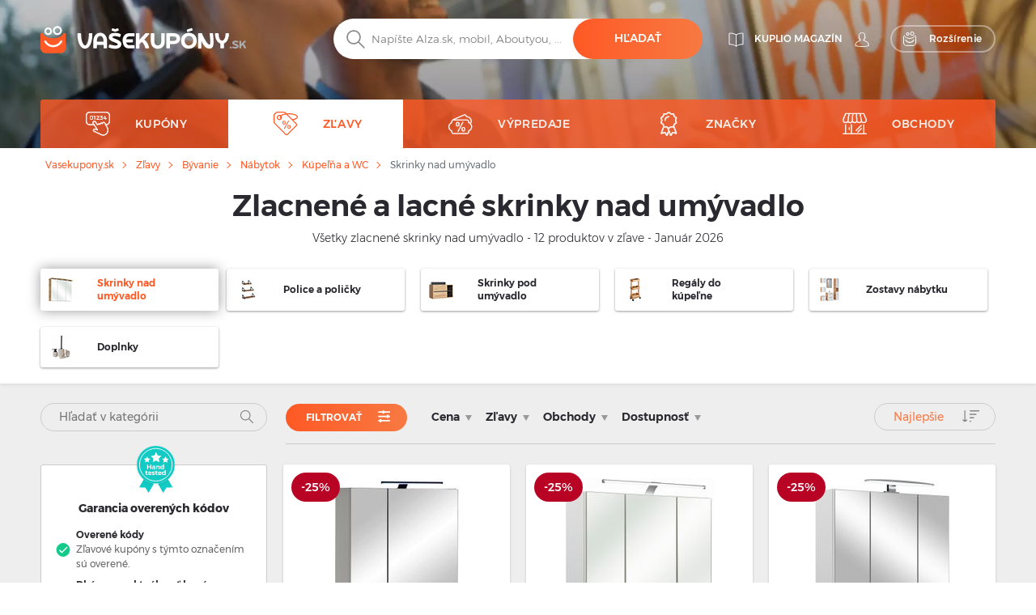

--- FILE ---
content_type: text/html; charset=UTF-8
request_url: https://vasekupony.sk/zlavy/skrinky-nad-umyvadlo
body_size: 27281
content:
<!DOCTYPE html>
    

<html lang="sk">

<head>
        <link rel="canonical" href="https://vasekupony.sk/zlavy/skrinky-nad-umyvadlo" />
            <meta name="description" content="Najlepšie zľavy a akcie skrinky nad umývadlo ✅ viac ako 30 značiek - mexx, elséve, garnier...,... ✅ Všetko zľavnené a výhodné ✌ Vašekupóny.sk - nakupujte lacnejšie!">
    <title>Lacné skrinky nad umývadlo - výpredaje až 35% - Vašekupóny.sk</title>
    <meta charset="utf-8">
    <meta http-equiv="X-UA-Compatible" content="IE=edge">
    <meta name="viewport" content="width=device-width, initial-scale=1">
    <meta name="include_mode" content="async" />
                    
    <link rel="icon" type="image/x-icon" href="/assets/images/favicon.ico">

    <style>
        
        @font-face {
            font-family: "Montserrat";
            font-style: normal;
            font-weight: 300;
            src: url("/assets/fonts/sk/Montserrat-Light.sk.woff2") format("woff2"), url("/assets/fonts/sk/Montserrat-Light.sk.woff") format("woff");
            font-display: fallback;
        }

        @font-face {
            font-family: "Montserrat";
            font-style: normal;
            font-weight: 400;
            src: url("/assets/fonts/sk/Montserrat-Regular.sk.woff2") format("woff2"), url("/assets/fonts/sk/Montserrat-Regular.sk.woff") format("woff");
            font-display: fallback;
        }

        @font-face {
            font-family: "Montserrat";
            font-style: normal;
            font-weight: 500;
            src: url("/assets/fonts/sk/Montserrat-Medium.sk.woff2") format("woff2"), url("/assets/fonts/sk/Montserrat-Medium.sk.woff") format("woff");
            font-display: fallback;
        }

        @font-face {
            font-family: "Montserrat";
            font-style: normal;
            font-weight: 700;
            src: url("/assets/fonts/sk/Montserrat-SemiBold.sk.woff2") format("woff2"), url("/assets/fonts/sk/Montserrat-SemiBold.sk.woff") format("woff");
            font-display: fallback;
        }

        @font-face {
            font-family: "Montserrat";
            font-style: normal;
            font-weight: 800;
            src: url("/assets/fonts/sk/Montserrat-Bold.sk.woff2") format("woff2"), url("/assets/fonts/sk/Montserrat-Bold.sk.woff") format("woff");
            font-display: fallback;
        }
    </style>


    
    
                <!-- Google Tag Manager -->
        <script>window.addEventListener('load', function(){setTimeout(function(){(function(w,d,s,l,i){w[l]=w[l]||[];w[l].push({'gtm.start':
                        new Date().getTime(),event:'gtm.js'});var f=d.getElementsByTagName(s)[0],
                    j=d.createElement(s),dl=l!='dataLayer'?'&l='+l:'';j.async=true;j.src=
                    'https://www.googletagmanager.com/gtm.js?id='+i+dl;f.parentNode.insertBefore(j,f);})(window,document,'script','dataLayer','GTM-MTBSG2S');}, 3000);
            });</script>
        <!-- End Google Tag Manager -->
        
        <link rel="stylesheet" href="/build/global.9bea14b6.css">
    
    
    
    <script type="text/javascript">
        const currentLocale = 'sk';
    </script>
</head>

<body class=product_frontend_index>
                <!-- Google Tag Manager (noscript) -->
        <noscript><iframe src='https://www.googletagmanager.com/ns.html?id=GTM-MTBSG2S'
height='0' width='0' style='display:none;visibility:hidden'></iframe></noscript>
        <!-- End Google Tag Manager (noscript) -->
        
    
        <div class="modal fade" id="modal-show-sale"></div>
        <div class="modal fade person-conditions-modal" id="person-conditions-modal"></div>
    <div class="modal fade person-conditions-send-modal" id="person-conditions-send-modal"></div>
        <header>
                

    <div class="header-container auto-resize position-relative ">
        <div class="overlay-bg" style="position: absolute;left: 0;top: 0;right: 0;bottom: 0;">
            <picture>
                <source type="image/webp" srcset="/assets/images/sk/sections/kuplio_bg_photos_main_section_desktop_02.webp 576w, /assets/images/sk/sections/kuplio_bg_photos_main_section_desktop_02.webp 991w, /assets/images/sk/sections/kuplio_bg_photos_main_section_desktop_02.webp 2000w">
                <img fetchpriority="high" style="width: 100%;height: 100%;background-position: center;object-fit: cover;object-position: center;" alt="" src="/assets/images/sk/sections/kuplio_bg_photos_main_section_desktop_02.avif">
            </picture>
        </div>
                <div class="container pos-relative navigation-template-append">

                        
<div class="row nav-header pt-lg-4">
    <div class="col-7 col-sm-6 col-lg-3 brand-logo">
        <a href="/"
           class="svg ">
            <img src="/assets/images/sk/svg/logo/kuplio_white.svg"
                 alt="Vašekupóny.sk – prejsť na hlavnú stránku" loading="lazy"
                 class="object light " loading="lazy">
            <img src="/assets/images/sk/svg/logo/kuplio_black.svg"
                 alt="Vašekupóny.sk – prejsť na hlavnú stránku" loading="lazy"
                 class="object dark " loading="lazy">
        </a>
    </div>

            <div class="col-5 col-sm-6 col-lg-4 offset-lg-5 header-right">
            <div class="d-none d-lg-flex">
                                    <a href="/blog" class="s31-header-icon" alt="KUPLIO magazín">
                        <svg width="19px" height="18px" class="s31-noHover" viewBox="0 0 19 18" version="1.1" role="img" aria-label="[title]">
                            <title>KUPLIO magazín</title>
                            <g id="Desktop" stroke="none" stroke-width="1" fill="none" fill-rule="evenodd" stroke-linejoin="round">
                                <g id="KUPLIO---Header---Vyhledávač" transform="translate(-1215.000000, -36.000000)" stroke="#FFFFFF">
                                    <g id="v5" transform="translate(1216.000000, 28.000000)">
                                        <g id="Group-9" transform="translate(0.000000, 9.000000)">
                                            <path d="M8.50464067,2.00118412 C4.20027855,-0.475322841 0.0236768802,0.0759696379 0.0236768802,0.0759696379 L0.0236768802,13.8653847 C4.77377994,13.454354 7.86588579,15.6166688 8.5,16.190549 L8.5,16.1988833 C8.50146797,16.1975574 8.5031727,16.1960421 8.50464067,16.1947162 C8.50610864,16.1960421 8.50781337,16.1975574 8.50928134,16.1988833 L8.50928134,16.190549 C9.14334819,15.6166688 12.2355014,13.454354 16.9856045,13.8653847 L16.9856045,0.0759696379 C16.9856045,0.0759696379 12.8090028,-0.475322841 8.50464067,2.00118412 Z" id="Stroke-3"></path>
                                            <path d="M8.52810446,1.99736741 C8.52810446,10.6817117 8.52810446,15.3992559 8.52810446,16.15" id="Stroke-7" stroke-linecap="round"></path>
                                        </g>
                                    </g>
                                </g>
                            </g>
                        </svg>
                        <span class="header-link">KUPLIO magazín</span>
                    </a>
                

                <div class="body-user d-inline-block">
                                        <a href="#" class="popup-login btn p-0 text-center align-middle s31-noHover"
                       data-content=" "
                       data-placement="bottom"
                       data-toggle="popover"
                       alt=" ">
                        <svg id="account" version="1.1" id="Layer_1" x="0px" y="0px" class="s31-noHover" width="18px" height="18px"
                              viewBox="0 0 18 18" style="enable-background:new 0 0 18 18;" xml:space="preserve"  role="img" aria-label="[title]">
                              <title> </title>
                              <style type="text/css">
                                   .ava0{fill-rule:evenodd;clip-rule:evenodd;fill:#fff;}
                              </style>
                              <g id="Page-1">
                                   <g id="Artboard" transform="translate(-299.000000, -52.000000)">
                                        <g id="Fill-1">
                                             <path id="path-1_00000052095948971941674520000008342075283685877383_" class="ava0" d="M308,69.1c2,0,4.2-0.2,7.1-0.7
                                                  c0.3-0.1,0.6-0.2,0.6-0.4c0-0.1,0-0.1,0-0.2v-0.1c0-1-0.4-1.9-1.1-2.9c-0.6-0.7-1.5-1.1-2.6-1.5c-0.8-0.3-1.6-0.7-2.3-1.2
                                                  l-0.4-0.3l0.3-0.4c0.4-0.4,0.6-0.9,0.8-1.5l0-0.1l0.1-0.1c0.4-0.4,0.9-1.2,0.9-1.9c0-0.2,0-0.4,0-0.4l-0.3,0l0-2
                                                  c0,0,0-1.1-0.7-1.8c-0.5-0.5-1.3-0.8-2.3-0.8c-1,0-1.7,0.3-2.3,0.8c-0.7,0.7-0.7,1.8-0.7,1.8l0,2l-0.3,0c0,0.1,0,0.2,0,0.4
                                                  c0,0.7,0.4,1.5,0.9,1.9l0.1,0.1l0,0.1c0.1,0.6,0.4,1.1,0.8,1.5l0.3,0.4l-0.5,0.3c-0.7,0.5-1.5,0.8-2.3,1.1c-1,0.4-2,0.8-2.6,1.5
                                                  c-0.7,0.9-1.1,1.9-1.1,2.9v0.1c0,0.1,0,0.1,0,0.2c0,0.2,0.3,0.3,0.7,0.4C303.8,68.9,306,69.1,308,69.1 M308,69.9
                                                  c-2,0-4.3-0.2-7.2-0.7c-0.4-0.1-1.3-0.3-1.3-1.1c0-0.1,0-0.2,0-0.2v-0.1c0-1.2,0.4-2.3,1.2-3.4c0.7-0.9,1.8-1.3,2.9-1.8
                                                  c0.6-0.3,1.3-0.5,1.8-0.8c-0.3-0.4-0.5-0.9-0.6-1.4c-0.5-0.5-1-1.5-1-2.4c0-0.5,0-0.8,0.3-1.1c0,0,0,0,0.1-0.1l0-1.3
                                                  c0,0,0-1.4,1-2.4c0.7-0.7,1.6-1,2.9-1c1.2,0,2.2,0.3,2.9,1c1,1,1,2.3,1,2.4l0,1.3c0,0,0.1,0,0.1,0.1c0.2,0.2,0.3,0.6,0.3,1.1
                                                  c0,0.9-0.5,1.8-1,2.4c-0.1,0.5-0.3,1-0.6,1.4c0.5,0.3,1.2,0.6,1.8,0.8c1.1,0.4,2.2,0.9,2.9,1.8c0.8,1.1,1.2,2.2,1.2,3.4v0.1
                                                  c0,0.1,0,0.2,0,0.2c0,0.8-0.9,1-1.3,1.1C312.3,69.7,310.1,69.9,308,69.9C308,69.9,308,69.9,308,69.9z"/>
                                        </g>
                                   </g>
                              </g>
                        </svg>
                        <span class="header-link"> </span>
                    </a>
                                </div>
                                <a href="/rozsirenie-do-vyhladavaca" class="searcher btn btn-transparent-white with-icon p-0 text-center align-middle s31-noHover"
                    data-content=" "
                    data-placement="bottom"
                    data-toggle="popover">
                    <svg width="18px" height="18px" viewBox="0 0 17 18" class="s31-noHover" version="1.1" xmlns="http://www.w3.org/2000/svg" xmlns:xlink="http://www.w3.org/1999/xlink">
                        <g id="Desktop" stroke="none" stroke-width="1" fill="none" fill-rule="evenodd">
                            <path d="M13.8615909,5.22265909 C13.8615909,5.22265909 12.4877273,8.44743182 7.53045455,8.44743182 C2.25818182,8.44743182 1.13204545,5.22265909 1.13204545,5.22265909 C0.506818182,5.22265909 3.70370401e-13,5.72947727 3.70370401e-13,6.35493182 L3.70370401e-13,14.0928864 C3.70370401e-13,15.8490227 1.42340909,17.2728864 3.17977273,17.2728864 L11.8140909,17.2728864 C13.5702273,17.2728864 14.9936364,15.8490227 14.9936364,14.0928864 L14.9936364,6.35493182 C14.9936364,5.72947727 14.4868182,5.22265909 13.8615909,5.22265909" id="Fill-1" stroke="#FFFFFF" stroke-linecap="round"></path>
                            <path d="M12.9057707,10.9345059 C11.7809612,12.826719 9.71614558,14 7.50391034,14 C5.28697273,14 3.21745476,12.8212777 2.09452613,10.9213561 C1.95768684,10.6901007 1.96379994,10.3887886 2.14930888,10.1940352 C2.4420321,9.88682835 2.91532677,9.96187298 3.11024047,10.2962864 C4.01615421,11.849325 5.6998418,12.8142494 7.50391034,12.8142494 C9.30821401,12.8142494 10.9916665,11.849325 11.8978153,10.2962864 C12.0663957,10.0067637 12.4435267,9.91176765 12.7322529,10.0908772 C13.0151011,10.2661325 13.0752916,10.6495177 12.9057707,10.9345059" id="Fill-4" fill="#FFFFFF"></path>
                            <path d="M10.4999545,0.972299644 C9.6575446,0.972299644 8.97229588,1.65773337 8.97229588,2.4998928 C8.97229588,3.34226663 9.6575446,4.02770036 10.4999545,4.02770036 C11.3423645,4.02770036 12.0276132,3.34226663 12.0276132,2.4998928 C12.0276132,1.65773337 11.3423645,0.972299644 10.4999545,0.972299644 M10.4999545,5 C9.12130961,5 7.99995455,3.87847862 7.99995455,2.4998928 C7.99995455,1.12152138 9.12130961,0 10.4999545,0 C11.8785995,0 12.9999545,1.12152138 12.9999545,2.4998928 C12.9999545,3.87847862 11.8785995,5 10.4999545,5" id="Fill-6" fill="#FFFFFF"></path>
                            <path d="M4.99995455,1.91992495 C4.40435661,1.91992495 3.91992615,2.4045337 3.91992615,3.00010143 C3.91992615,3.5954663 4.40435661,4.08007505 4.99995455,4.08007505 C5.59555248,4.08007505 6.07998295,3.5954663 6.07998295,3.00010143 C6.07998295,2.4045337 5.59555248,1.91992495 4.99995455,1.91992495 M4.99995455,5 C3.89700293,5 2.99995455,4.10279426 2.99995455,3.00010143 C2.99995455,1.89720574 3.89700293,1 4.99995455,1 C6.10290616,1 6.99995455,1.89720574 6.99995455,3.00010143 C6.99995455,4.10279426 6.10290616,5 4.99995455,5" id="Fill-8" fill="#FFFFFF"></path>
                        </g>
                    </svg>
                    <span>Rozšírenie</span>
                </a>
                            </div>
            <div class="d-block d-lg-none">
                <a class="search-icon align-middle">
                    <img src="/assets/images/sk/svg/global/Search%20Grey.svg"
                         alt="Vyhľadávanie – ikona lupy" class="object icon i-m"
                         loading="lazy" width="24" height="24">
                </a>
                <div class="nav-toggler-search-icon d-none align-middle">
                    <span></span>
                    <span></span>
                    <span></span>
                    <span></span>
                </div>
                <a id="profile-main-header"
                   class="profile  mr-lg-3">
                    <img src="/assets/images/sk/svg/global/Avatar.svg"
                         class="object icon" loading="lazy"
                         width="24" height="24">
                    <img src="/assets/images/sk/svg/global/Avatar%20Grey.svg"
                         class="object icon sticky-icon" loading="lazy"
                         width="24" height="24">
                </a>
                 <a class="searcher-mobile" href="/rozsirenie-do-vyhladavaca" alt="Vyhledávač">
                    <svg width="28px" height="28px" class="s31-noHover" viewBox="0 0 17 18" version="1.1" xmlns="http://www.w3.org/2000/svg" xmlns:xlink="http://www.w3.org/1999/xlink">
                        <g id="Desktop" stroke="none" stroke-width="1" fill="none" fill-rule="evenodd">
                            <path d="M13.8615909,5.22265909 C13.8615909,5.22265909 12.4877273,8.44743182 7.53045455,8.44743182 C2.25818182,8.44743182 1.13204545,5.22265909 1.13204545,5.22265909 C0.506818182,5.22265909 3.70370401e-13,5.72947727 3.70370401e-13,6.35493182 L3.70370401e-13,14.0928864 C3.70370401e-13,15.8490227 1.42340909,17.2728864 3.17977273,17.2728864 L11.8140909,17.2728864 C13.5702273,17.2728864 14.9936364,15.8490227 14.9936364,14.0928864 L14.9936364,6.35493182 C14.9936364,5.72947727 14.4868182,5.22265909 13.8615909,5.22265909" id="Fill-1" stroke="#FFFFFF" stroke-linecap="round"></path>
                            <path d="M12.9057707,10.9345059 C11.7809612,12.826719 9.71614558,14 7.50391034,14 C5.28697273,14 3.21745476,12.8212777 2.09452613,10.9213561 C1.95768684,10.6901007 1.96379994,10.3887886 2.14930888,10.1940352 C2.4420321,9.88682835 2.91532677,9.96187298 3.11024047,10.2962864 C4.01615421,11.849325 5.6998418,12.8142494 7.50391034,12.8142494 C9.30821401,12.8142494 10.9916665,11.849325 11.8978153,10.2962864 C12.0663957,10.0067637 12.4435267,9.91176765 12.7322529,10.0908772 C13.0151011,10.2661325 13.0752916,10.6495177 12.9057707,10.9345059" id="Fill-4" fill="#FFFFFF"></path>
                            <path d="M10.4999545,0.972299644 C9.6575446,0.972299644 8.97229588,1.65773337 8.97229588,2.4998928 C8.97229588,3.34226663 9.6575446,4.02770036 10.4999545,4.02770036 C11.3423645,4.02770036 12.0276132,3.34226663 12.0276132,2.4998928 C12.0276132,1.65773337 11.3423645,0.972299644 10.4999545,0.972299644 M10.4999545,5 C9.12130961,5 7.99995455,3.87847862 7.99995455,2.4998928 C7.99995455,1.12152138 9.12130961,0 10.4999545,0 C11.8785995,0 12.9999545,1.12152138 12.9999545,2.4998928 C12.9999545,3.87847862 11.8785995,5 10.4999545,5" id="Fill-6" fill="#FFFFFF"></path>
                            <path d="M4.99995455,1.91992495 C4.40435661,1.91992495 3.91992615,2.4045337 3.91992615,3.00010143 C3.91992615,3.5954663 4.40435661,4.08007505 4.99995455,4.08007505 C5.59555248,4.08007505 6.07998295,3.5954663 6.07998295,3.00010143 C6.07998295,2.4045337 5.59555248,1.91992495 4.99995455,1.91992495 M4.99995455,5 C3.89700293,5 2.99995455,4.10279426 2.99995455,3.00010143 C2.99995455,1.89720574 3.89700293,1 4.99995455,1 C6.10290616,1 6.99995455,1.89720574 6.99995455,3.00010143 C6.99995455,4.10279426 6.10290616,5 4.99995455,5" id="Fill-8" fill="#FFFFFF"></path>
                        </g>
                    </svg>
                </a>
                                <div id="nav-toggler-header" class="nav-toggler-profile d-none align-middle">
                    <span></span>
                    <span></span>
                    <span></span>
                    <span></span>
                </div>
                <div id="nav-toggler-icon"
                     class="nav-toggler align-middle ">
                    <span></span>
                    <span></span>
                    <span></span>
                    <span></span>
                </div>
            </div>
        </div>
    </div>

                        <div class="row row-center mt-lg-56-neg">
                <div class="col-12 p-0 order-2 order-lg-1 text-center">
                    <form class="search-form pt-1 pt-lg-0">
                                                <div class="form-block d-flex">
                            <img src="/assets/images/sk/svg/search.svg"
                                 alt="Hľadať" class="object icon ic-red"
                                 loading="lazy" width="24" height="24">
                            <input type="text" placeholder="Napíšte Alza.sk, mobil, Aboutyou, ..."
                                   class="search"
                                   data-placeholder="Začnite tu ..."
                                   data-searchPath="/searchForTypeahead"
                                   id="search-autocomplete">
                            <button type="button"
                                    class="btn btn-solid autocomplete-submit">Hľadať</button>
                        </div>
                    </form>
                </div>

                            </div>
            

            <template id="header-navigation-template">
                <div class="row menu-row">
                    <nav class="main-menu mobile-fixed">
                        <ul>
                            <li class="li-main " id="coupons-menu">
                                <a class="sub-link-arrow">
                                    <img src="/assets/images/sk/svg/arrow-back-white.svg" class="icon i-arrow-left" width="24" height="24">
                                </a>
                                <a href="/kupony" class="svg">
                                    <img src="/assets/images/sk/svg/global/Coupon Code.svg"
                                         data-path="/assets/images/sk/svg/global/Coupon Code Orange.svg"
                                         data-callback-path="/assets/images/sk/svg/global/Coupon Code.svg"
                                         class="icon" width="24" height="24" loading="lazy">
                                    <span class="ml-3">Kupóny</span>
                                </a>
                                <a href="/kupony" class="sub-link-open">
                                    <span class="arrow-right"></span>
                                </a>
                            </li>

                            <li class="li-main activeMenu" id="products-menu">
                                <a class="sub-link-arrow">
                                    <img src="/assets/images/sk/svg/arrow-back-white.svg" class="icon i-arrow-left" width="24" height="24">
                                </a>
                                <a href="/zlavy" class="svg">
                                    <img src="/assets/images/sk/svg/global/Tag.svg"
                                         data-path="/assets/images/sk/svg/global/Tag Orange.svg"
                                         data-callback-path="/assets/images/sk/svg/global/Tag.svg"
                                         class="icon" width="24" height="24" loading="lazy">
                                    <span class="ml-3">Zľavy</span>
                                </a>
                                <a class="sub-link">
                                    <span class="arrow-right"></span>
                                </a>
                                <ul class="submenu">
                                                                                                                <li>
                                            <a class="sub-link-arrow">
                                                <img src="/assets/images/sk/svg/arrow-back-white.svg" class="icon i-arrow-left" width="24" height="24" loading="lazy">
                                            </a>
                                            <a href="/zlavy/moda" class="svg">
                                                <img src="                                            "
                                                     class="icon" width="24" height="24" loading="lazy">
                                                <span>Móda</span>
                                                <span class="count ml-2">(42440)</span>
                                            </a>
                                            <a class="sub-link"
                                               >
                                                <span class="arrow-right"></span>
                                            </a>
                                            <ul class="submenu">
                                                                                                    <li class="ml-0">
                                                        <a class="sub-link-arrow">
                                                            <img src="/assets/images/sk/svg/arrow-back-white.svg" class="icon i-arrow-left" loading="lazy">
                                                        </a>
                                                        <a href="/zlavy/hodinky-a-sperky" class="svg">
                                                            <span>Hodinky a šperky</span>
                                                        </a>
                                                        <a  class="sub-link">
                                                            <span class="arrow-right"></span>
                                                        </a>
                                                        <ul class="submenu">
                                                                                                                            <li>
                                                                    <a class="sub-link-arrow">
                                                                        <img src="/assets/images/sk/svg/arrow-back-white.svg" class="icon i-arrow-left" loading="lazy" width="24" height="24">
                                                                    </a>
                                                                    <a href="/zlavy/damske-hodinky-a-sperky" class="svg">
                                                                        <span>Dámske hodinky a šperky</span>
                                                                    </a>
                                                                    <a href="/zlavy/damske-hodinky-a-sperky" class="link">
                                                                        <span class="arrow-right"></span>
                                                                    </a>
                                                                </li>
                                                                                                                    </ul>
                                                    </li>
                                                                                                    <li class="ml-0">
                                                        <a class="sub-link-arrow">
                                                            <img src="/assets/images/sk/svg/arrow-back-white.svg" class="icon i-arrow-left" loading="lazy">
                                                        </a>
                                                        <a href="/zlavy/obuv" class="svg">
                                                            <span>Obuv</span>
                                                        </a>
                                                        <a  class="sub-link">
                                                            <span class="arrow-right"></span>
                                                        </a>
                                                        <ul class="submenu">
                                                                                                                            <li>
                                                                    <a class="sub-link-arrow">
                                                                        <img src="/assets/images/sk/svg/arrow-back-white.svg" class="icon i-arrow-left" loading="lazy" width="24" height="24">
                                                                    </a>
                                                                    <a href="/zlavy/doplnky-k-obuvi" class="svg">
                                                                        <span>Doplnky k obuvi</span>
                                                                    </a>
                                                                    <a href="/zlavy/doplnky-k-obuvi" class="link">
                                                                        <span class="arrow-right"></span>
                                                                    </a>
                                                                </li>
                                                                                                                            <li>
                                                                    <a class="sub-link-arrow">
                                                                        <img src="/assets/images/sk/svg/arrow-back-white.svg" class="icon i-arrow-left" loading="lazy" width="24" height="24">
                                                                    </a>
                                                                    <a href="/zlavy/panska-obuv" class="svg">
                                                                        <span>Pánska obuv</span>
                                                                    </a>
                                                                    <a href="/zlavy/panska-obuv" class="link">
                                                                        <span class="arrow-right"></span>
                                                                    </a>
                                                                </li>
                                                                                                                            <li>
                                                                    <a class="sub-link-arrow">
                                                                        <img src="/assets/images/sk/svg/arrow-back-white.svg" class="icon i-arrow-left" loading="lazy" width="24" height="24">
                                                                    </a>
                                                                    <a href="/zlavy/damska-obuv" class="svg">
                                                                        <span>Dámska obuv</span>
                                                                    </a>
                                                                    <a href="/zlavy/damska-obuv" class="link">
                                                                        <span class="arrow-right"></span>
                                                                    </a>
                                                                </li>
                                                                                                                    </ul>
                                                    </li>
                                                                                                    <li class="ml-0">
                                                        <a class="sub-link-arrow">
                                                            <img src="/assets/images/sk/svg/arrow-back-white.svg" class="icon i-arrow-left" loading="lazy">
                                                        </a>
                                                        <a href="/zlavy/modne-doplnky" class="svg">
                                                            <span>Módne doplnky</span>
                                                        </a>
                                                        <a  class="sub-link">
                                                            <span class="arrow-right"></span>
                                                        </a>
                                                        <ul class="submenu">
                                                                                                                            <li>
                                                                    <a class="sub-link-arrow">
                                                                        <img src="/assets/images/sk/svg/arrow-back-white.svg" class="icon i-arrow-left" loading="lazy" width="24" height="24">
                                                                    </a>
                                                                    <a href="/zlavy/damske-doplnky" class="svg">
                                                                        <span>Dámske doplnky</span>
                                                                    </a>
                                                                    <a href="/zlavy/damske-doplnky" class="link">
                                                                        <span class="arrow-right"></span>
                                                                    </a>
                                                                </li>
                                                                                                                            <li>
                                                                    <a class="sub-link-arrow">
                                                                        <img src="/assets/images/sk/svg/arrow-back-white.svg" class="icon i-arrow-left" loading="lazy" width="24" height="24">
                                                                    </a>
                                                                    <a href="/zlavy/panske-doplnky" class="svg">
                                                                        <span>Pánske doplnky</span>
                                                                    </a>
                                                                    <a href="/zlavy/panske-doplnky" class="link">
                                                                        <span class="arrow-right"></span>
                                                                    </a>
                                                                </li>
                                                                                                                            <li>
                                                                    <a class="sub-link-arrow">
                                                                        <img src="/assets/images/sk/svg/arrow-back-white.svg" class="icon i-arrow-left" loading="lazy" width="24" height="24">
                                                                    </a>
                                                                    <a href="/zlavy/detske-doplnky" class="svg">
                                                                        <span>Detské doplnky</span>
                                                                    </a>
                                                                    <a href="/zlavy/detske-doplnky" class="link">
                                                                        <span class="arrow-right"></span>
                                                                    </a>
                                                                </li>
                                                                                                                    </ul>
                                                    </li>
                                                                                                    <li class="ml-0">
                                                        <a class="sub-link-arrow">
                                                            <img src="/assets/images/sk/svg/arrow-back-white.svg" class="icon i-arrow-left" loading="lazy">
                                                        </a>
                                                        <a href="/zlavy/oblecenie" class="svg">
                                                            <span>Oblečenie</span>
                                                        </a>
                                                        <a  class="sub-link">
                                                            <span class="arrow-right"></span>
                                                        </a>
                                                        <ul class="submenu">
                                                                                                                            <li>
                                                                    <a class="sub-link-arrow">
                                                                        <img src="/assets/images/sk/svg/arrow-back-white.svg" class="icon i-arrow-left" loading="lazy" width="24" height="24">
                                                                    </a>
                                                                    <a href="/zlavy/damske-oblecenie" class="svg">
                                                                        <span>Dámske oblečenie</span>
                                                                    </a>
                                                                    <a href="/zlavy/damske-oblecenie" class="link">
                                                                        <span class="arrow-right"></span>
                                                                    </a>
                                                                </li>
                                                                                                                            <li>
                                                                    <a class="sub-link-arrow">
                                                                        <img src="/assets/images/sk/svg/arrow-back-white.svg" class="icon i-arrow-left" loading="lazy" width="24" height="24">
                                                                    </a>
                                                                    <a href="/zlavy/panske-oblecenie" class="svg">
                                                                        <span>Pánske oblečenie</span>
                                                                    </a>
                                                                    <a href="/zlavy/panske-oblecenie" class="link">
                                                                        <span class="arrow-right"></span>
                                                                    </a>
                                                                </li>
                                                                                                                            <li>
                                                                    <a class="sub-link-arrow">
                                                                        <img src="/assets/images/sk/svg/arrow-back-white.svg" class="icon i-arrow-left" loading="lazy" width="24" height="24">
                                                                    </a>
                                                                    <a href="/zlavy/detske-oblecenie" class="svg">
                                                                        <span>Detské oblečenie</span>
                                                                    </a>
                                                                    <a href="/zlavy/detske-oblecenie" class="link">
                                                                        <span class="arrow-right"></span>
                                                                    </a>
                                                                </li>
                                                                                                                    </ul>
                                                    </li>
                                                                                            </ul>
                                        </li>
                                                                            <li>
                                            <a class="sub-link-arrow">
                                                <img src="/assets/images/sk/svg/arrow-back-white.svg" class="icon i-arrow-left" width="24" height="24" loading="lazy">
                                            </a>
                                            <a href="/zlavy/krasa-a-zdravie" class="svg">
                                                <img src="                                            "
                                                     class="icon" width="24" height="24" loading="lazy">
                                                <span>Krása a zdravie</span>
                                                <span class="count ml-2">(39487)</span>
                                            </a>
                                            <a class="sub-link"
                                               >
                                                <span class="arrow-right"></span>
                                            </a>
                                            <ul class="submenu">
                                                                                                    <li class="ml-0">
                                                        <a class="sub-link-arrow">
                                                            <img src="/assets/images/sk/svg/arrow-back-white.svg" class="icon i-arrow-left" loading="lazy">
                                                        </a>
                                                        <a href="/zlavy/lieky-a-vitaminy" class="svg">
                                                            <span>Lieky a vitamíny</span>
                                                        </a>
                                                        <a  class="sub-link">
                                                            <span class="arrow-right"></span>
                                                        </a>
                                                        <ul class="submenu">
                                                                                                                            <li>
                                                                    <a class="sub-link-arrow">
                                                                        <img src="/assets/images/sk/svg/arrow-back-white.svg" class="icon i-arrow-left" loading="lazy" width="24" height="24">
                                                                    </a>
                                                                    <a href="/zlavy/zdravotnicke-potreby" class="svg">
                                                                        <span>Zdravotnícke potreby</span>
                                                                    </a>
                                                                    <a href="/zlavy/zdravotnicke-potreby" class="link">
                                                                        <span class="arrow-right"></span>
                                                                    </a>
                                                                </li>
                                                                                                                            <li>
                                                                    <a class="sub-link-arrow">
                                                                        <img src="/assets/images/sk/svg/arrow-back-white.svg" class="icon i-arrow-left" loading="lazy" width="24" height="24">
                                                                    </a>
                                                                    <a href="/zlavy/volnopredajne-lieky" class="svg">
                                                                        <span>Voľnopredajné lieky</span>
                                                                    </a>
                                                                    <a href="/zlavy/volnopredajne-lieky" class="link">
                                                                        <span class="arrow-right"></span>
                                                                    </a>
                                                                </li>
                                                                                                                            <li>
                                                                    <a class="sub-link-arrow">
                                                                        <img src="/assets/images/sk/svg/arrow-back-white.svg" class="icon i-arrow-left" loading="lazy" width="24" height="24">
                                                                    </a>
                                                                    <a href="/zlavy/lieky-a-vitaminy-pre-deti-a-mamicky" class="svg">
                                                                        <span>Dieťa a mamičky</span>
                                                                    </a>
                                                                    <a href="/zlavy/lieky-a-vitaminy-pre-deti-a-mamicky" class="link">
                                                                        <span class="arrow-right"></span>
                                                                    </a>
                                                                </li>
                                                                                                                            <li>
                                                                    <a class="sub-link-arrow">
                                                                        <img src="/assets/images/sk/svg/arrow-back-white.svg" class="icon i-arrow-left" loading="lazy" width="24" height="24">
                                                                    </a>
                                                                    <a href="/zlavy/vitaminy-a-mineraly" class="svg">
                                                                        <span>Vitamíny a minerály</span>
                                                                    </a>
                                                                    <a href="/zlavy/vitaminy-a-mineraly" class="link">
                                                                        <span class="arrow-right"></span>
                                                                    </a>
                                                                </li>
                                                                                                                            <li>
                                                                    <a class="sub-link-arrow">
                                                                        <img src="/assets/images/sk/svg/arrow-back-white.svg" class="icon i-arrow-left" loading="lazy" width="24" height="24">
                                                                    </a>
                                                                    <a href="/zlavy/doplnky-stravy" class="svg">
                                                                        <span>Doplnky stravy</span>
                                                                    </a>
                                                                    <a href="/zlavy/doplnky-stravy" class="link">
                                                                        <span class="arrow-right"></span>
                                                                    </a>
                                                                </li>
                                                                                                                    </ul>
                                                    </li>
                                                                                                    <li class="ml-0">
                                                        <a class="sub-link-arrow">
                                                            <img src="/assets/images/sk/svg/arrow-back-white.svg" class="icon i-arrow-left" loading="lazy">
                                                        </a>
                                                        <a href="/zlavy/parfumy" class="svg">
                                                            <span>Parfumy</span>
                                                        </a>
                                                        <a  class="sub-link">
                                                            <span class="arrow-right"></span>
                                                        </a>
                                                        <ul class="submenu">
                                                                                                                            <li>
                                                                    <a class="sub-link-arrow">
                                                                        <img src="/assets/images/sk/svg/arrow-back-white.svg" class="icon i-arrow-left" loading="lazy" width="24" height="24">
                                                                    </a>
                                                                    <a href="/zlavy/parfumy-damske" class="svg">
                                                                        <span>Parfumy dámske</span>
                                                                    </a>
                                                                    <a href="/zlavy/parfumy-damske" class="link">
                                                                        <span class="arrow-right"></span>
                                                                    </a>
                                                                </li>
                                                                                                                            <li>
                                                                    <a class="sub-link-arrow">
                                                                        <img src="/assets/images/sk/svg/arrow-back-white.svg" class="icon i-arrow-left" loading="lazy" width="24" height="24">
                                                                    </a>
                                                                    <a href="/zlavy/parfumy-panske" class="svg">
                                                                        <span>Parfumy pánske</span>
                                                                    </a>
                                                                    <a href="/zlavy/parfumy-panske" class="link">
                                                                        <span class="arrow-right"></span>
                                                                    </a>
                                                                </li>
                                                                                                                            <li>
                                                                    <a class="sub-link-arrow">
                                                                        <img src="/assets/images/sk/svg/arrow-back-white.svg" class="icon i-arrow-left" loading="lazy" width="24" height="24">
                                                                    </a>
                                                                    <a href="/zlavy/parfumy-unisex" class="svg">
                                                                        <span>Parfumy unisex</span>
                                                                    </a>
                                                                    <a href="/zlavy/parfumy-unisex" class="link">
                                                                        <span class="arrow-right"></span>
                                                                    </a>
                                                                </li>
                                                                                                                    </ul>
                                                    </li>
                                                                                                    <li class="ml-0">
                                                        <a class="sub-link-arrow">
                                                            <img src="/assets/images/sk/svg/arrow-back-white.svg" class="icon i-arrow-left" loading="lazy">
                                                        </a>
                                                        <a href="/zlavy/kozmetika" class="svg">
                                                            <span>Kozmetika</span>
                                                        </a>
                                                        <a  class="sub-link">
                                                            <span class="arrow-right"></span>
                                                        </a>
                                                        <ul class="submenu">
                                                                                                                            <li>
                                                                    <a class="sub-link-arrow">
                                                                        <img src="/assets/images/sk/svg/arrow-back-white.svg" class="icon i-arrow-left" loading="lazy" width="24" height="24">
                                                                    </a>
                                                                    <a href="/zlavy/damska-kozmetika" class="svg">
                                                                        <span>Dámska kozmetika</span>
                                                                    </a>
                                                                    <a href="/zlavy/damska-kozmetika" class="link">
                                                                        <span class="arrow-right"></span>
                                                                    </a>
                                                                </li>
                                                                                                                            <li>
                                                                    <a class="sub-link-arrow">
                                                                        <img src="/assets/images/sk/svg/arrow-back-white.svg" class="icon i-arrow-left" loading="lazy" width="24" height="24">
                                                                    </a>
                                                                    <a href="/zlavy/panska-kozmetika" class="svg">
                                                                        <span>Pánska kozmetika</span>
                                                                    </a>
                                                                    <a href="/zlavy/panska-kozmetika" class="link">
                                                                        <span class="arrow-right"></span>
                                                                    </a>
                                                                </li>
                                                                                                                            <li>
                                                                    <a class="sub-link-arrow">
                                                                        <img src="/assets/images/sk/svg/arrow-back-white.svg" class="icon i-arrow-left" loading="lazy" width="24" height="24">
                                                                    </a>
                                                                    <a href="/zlavy/detska-kozmetika" class="svg">
                                                                        <span>Detská kozmetika</span>
                                                                    </a>
                                                                    <a href="/zlavy/detska-kozmetika" class="link">
                                                                        <span class="arrow-right"></span>
                                                                    </a>
                                                                </li>
                                                                                                                            <li>
                                                                    <a class="sub-link-arrow">
                                                                        <img src="/assets/images/sk/svg/arrow-back-white.svg" class="icon i-arrow-left" loading="lazy" width="24" height="24">
                                                                    </a>
                                                                    <a href="/zlavy/darcekove-kose-s-kozmetikou" class="svg">
                                                                        <span>Darčekové koše</span>
                                                                    </a>
                                                                    <a href="/zlavy/darcekove-kose-s-kozmetikou" class="link">
                                                                        <span class="arrow-right"></span>
                                                                    </a>
                                                                </li>
                                                                                                                            <li>
                                                                    <a class="sub-link-arrow">
                                                                        <img src="/assets/images/sk/svg/arrow-back-white.svg" class="icon i-arrow-left" loading="lazy" width="24" height="24">
                                                                    </a>
                                                                    <a href="/zlavy/kozmeticke-pomocky" class="svg">
                                                                        <span>Kozmetické pomôcky</span>
                                                                    </a>
                                                                    <a href="/zlavy/kozmeticke-pomocky" class="link">
                                                                        <span class="arrow-right"></span>
                                                                    </a>
                                                                </li>
                                                                                                                    </ul>
                                                    </li>
                                                                                                    <li class="ml-0">
                                                        <a class="sub-link-arrow">
                                                            <img src="/assets/images/sk/svg/arrow-back-white.svg" class="icon i-arrow-left" loading="lazy">
                                                        </a>
                                                        <a href="/zlavy/napoje" class="svg">
                                                            <span>Nápoje</span>
                                                        </a>
                                                        <a  class="sub-link">
                                                            <span class="arrow-right"></span>
                                                        </a>
                                                        <ul class="submenu">
                                                                                                                            <li>
                                                                    <a class="sub-link-arrow">
                                                                        <img src="/assets/images/sk/svg/arrow-back-white.svg" class="icon i-arrow-left" loading="lazy" width="24" height="24">
                                                                    </a>
                                                                    <a href="/zlavy/teple-napoje" class="svg">
                                                                        <span>Teplé nápoje</span>
                                                                    </a>
                                                                    <a href="/zlavy/teple-napoje" class="link">
                                                                        <span class="arrow-right"></span>
                                                                    </a>
                                                                </li>
                                                                                                                    </ul>
                                                    </li>
                                                                                                    <li class="ml-0">
                                                        <a class="sub-link-arrow">
                                                            <img src="/assets/images/sk/svg/arrow-back-white.svg" class="icon i-arrow-left" loading="lazy">
                                                        </a>
                                                        <a href="/zlavy/drogeria" class="svg">
                                                            <span>Drogéria</span>
                                                        </a>
                                                        <a  class="sub-link">
                                                            <span class="arrow-right"></span>
                                                        </a>
                                                        <ul class="submenu">
                                                                                                                            <li>
                                                                    <a class="sub-link-arrow">
                                                                        <img src="/assets/images/sk/svg/arrow-back-white.svg" class="icon i-arrow-left" loading="lazy" width="24" height="24">
                                                                    </a>
                                                                    <a href="/zlavy/starostlivost-o-zuby" class="svg">
                                                                        <span>Starostlivosť o zuby</span>
                                                                    </a>
                                                                    <a href="/zlavy/starostlivost-o-zuby" class="link">
                                                                        <span class="arrow-right"></span>
                                                                    </a>
                                                                </li>
                                                                                                                            <li>
                                                                    <a class="sub-link-arrow">
                                                                        <img src="/assets/images/sk/svg/arrow-back-white.svg" class="icon i-arrow-left" loading="lazy" width="24" height="24">
                                                                    </a>
                                                                    <a href="/zlavy/osviezovace" class="svg">
                                                                        <span>Osviežovače</span>
                                                                    </a>
                                                                    <a href="/zlavy/osviezovace" class="link">
                                                                        <span class="arrow-right"></span>
                                                                    </a>
                                                                </li>
                                                                                                                            <li>
                                                                    <a class="sub-link-arrow">
                                                                        <img src="/assets/images/sk/svg/arrow-back-white.svg" class="icon i-arrow-left" loading="lazy" width="24" height="24">
                                                                    </a>
                                                                    <a href="/zlavy/manikura-a-pedikura" class="svg">
                                                                        <span>Manikúra a pedikúra</span>
                                                                    </a>
                                                                    <a href="/zlavy/manikura-a-pedikura" class="link">
                                                                        <span class="arrow-right"></span>
                                                                    </a>
                                                                </li>
                                                                                                                            <li>
                                                                    <a class="sub-link-arrow">
                                                                        <img src="/assets/images/sk/svg/arrow-back-white.svg" class="icon i-arrow-left" loading="lazy" width="24" height="24">
                                                                    </a>
                                                                    <a href="/zlavy/cistiace-prostriedky" class="svg">
                                                                        <span>Čistiace prostriedky</span>
                                                                    </a>
                                                                    <a href="/zlavy/cistiace-prostriedky" class="link">
                                                                        <span class="arrow-right"></span>
                                                                    </a>
                                                                </li>
                                                                                                                            <li>
                                                                    <a class="sub-link-arrow">
                                                                        <img src="/assets/images/sk/svg/arrow-back-white.svg" class="icon i-arrow-left" loading="lazy" width="24" height="24">
                                                                    </a>
                                                                    <a href="/zlavy/drogeria-pre-babatka-a-deti" class="svg">
                                                                        <span>Bábätká a deti</span>
                                                                    </a>
                                                                    <a href="/zlavy/drogeria-pre-babatka-a-deti" class="link">
                                                                        <span class="arrow-right"></span>
                                                                    </a>
                                                                </li>
                                                                                                                            <li>
                                                                    <a class="sub-link-arrow">
                                                                        <img src="/assets/images/sk/svg/arrow-back-white.svg" class="icon i-arrow-left" loading="lazy" width="24" height="24">
                                                                    </a>
                                                                    <a href="/zlavy/hygienicke-potreby" class="svg">
                                                                        <span>Hygienické potreby</span>
                                                                    </a>
                                                                    <a href="/zlavy/hygienicke-potreby" class="link">
                                                                        <span class="arrow-right"></span>
                                                                    </a>
                                                                </li>
                                                                                                                            <li>
                                                                    <a class="sub-link-arrow">
                                                                        <img src="/assets/images/sk/svg/arrow-back-white.svg" class="icon i-arrow-left" loading="lazy" width="24" height="24">
                                                                    </a>
                                                                    <a href="/zlavy/pracie-prostriedky" class="svg">
                                                                        <span>Pracie prostriedky</span>
                                                                    </a>
                                                                    <a href="/zlavy/pracie-prostriedky" class="link">
                                                                        <span class="arrow-right"></span>
                                                                    </a>
                                                                </li>
                                                                                                                    </ul>
                                                    </li>
                                                                                            </ul>
                                        </li>
                                                                            <li>
                                            <a class="sub-link-arrow">
                                                <img src="/assets/images/sk/svg/arrow-back-white.svg" class="icon i-arrow-left" width="24" height="24" loading="lazy">
                                            </a>
                                            <a href="/zlavy/byvanie" class="svg">
                                                <img src="                                            "
                                                     class="icon" width="24" height="24" loading="lazy">
                                                <span>Bývanie</span>
                                                <span class="count ml-2">(19191)</span>
                                            </a>
                                            <a class="sub-link"
                                               >
                                                <span class="arrow-right"></span>
                                            </a>
                                            <ul class="submenu">
                                                                                                    <li class="ml-0">
                                                        <a class="sub-link-arrow">
                                                            <img src="/assets/images/sk/svg/arrow-back-white.svg" class="icon i-arrow-left" loading="lazy">
                                                        </a>
                                                        <a href="/zlavy/zahrada" class="svg">
                                                            <span>Záhrada</span>
                                                        </a>
                                                        <a  class="sub-link">
                                                            <span class="arrow-right"></span>
                                                        </a>
                                                        <ul class="submenu">
                                                                                                                            <li>
                                                                    <a class="sub-link-arrow">
                                                                        <img src="/assets/images/sk/svg/arrow-back-white.svg" class="icon i-arrow-left" loading="lazy" width="24" height="24">
                                                                    </a>
                                                                    <a href="/zlavy/zahradkarstvo" class="svg">
                                                                        <span>Záhradkárstvo</span>
                                                                    </a>
                                                                    <a href="/zlavy/zahradkarstvo" class="link">
                                                                        <span class="arrow-right"></span>
                                                                    </a>
                                                                </li>
                                                                                                                            <li>
                                                                    <a class="sub-link-arrow">
                                                                        <img src="/assets/images/sk/svg/arrow-back-white.svg" class="icon i-arrow-left" loading="lazy" width="24" height="24">
                                                                    </a>
                                                                    <a href="/zlavy/kosacky-a-zahradna-technika" class="svg">
                                                                        <span>Záhradná technika</span>
                                                                    </a>
                                                                    <a href="/zlavy/kosacky-a-zahradna-technika" class="link">
                                                                        <span class="arrow-right"></span>
                                                                    </a>
                                                                </li>
                                                                                                                            <li>
                                                                    <a class="sub-link-arrow">
                                                                        <img src="/assets/images/sk/svg/arrow-back-white.svg" class="icon i-arrow-left" loading="lazy" width="24" height="24">
                                                                    </a>
                                                                    <a href="/zlavy/bazeny" class="svg">
                                                                        <span>Bazény</span>
                                                                    </a>
                                                                    <a href="/zlavy/bazeny" class="link">
                                                                        <span class="arrow-right"></span>
                                                                    </a>
                                                                </li>
                                                                                                                            <li>
                                                                    <a class="sub-link-arrow">
                                                                        <img src="/assets/images/sk/svg/arrow-back-white.svg" class="icon i-arrow-left" loading="lazy" width="24" height="24">
                                                                    </a>
                                                                    <a href="/zlavy/zahradna-architektura" class="svg">
                                                                        <span>Záhradná architektúra</span>
                                                                    </a>
                                                                    <a href="/zlavy/zahradna-architektura" class="link">
                                                                        <span class="arrow-right"></span>
                                                                    </a>
                                                                </li>
                                                                                                                            <li>
                                                                    <a class="sub-link-arrow">
                                                                        <img src="/assets/images/sk/svg/arrow-back-white.svg" class="icon i-arrow-left" loading="lazy" width="24" height="24">
                                                                    </a>
                                                                    <a href="/zlavy/zahradne-domceky" class="svg">
                                                                        <span>Záhradné domčeky</span>
                                                                    </a>
                                                                    <a href="/zlavy/zahradne-domceky" class="link">
                                                                        <span class="arrow-right"></span>
                                                                    </a>
                                                                </li>
                                                                                                                            <li>
                                                                    <a class="sub-link-arrow">
                                                                        <img src="/assets/images/sk/svg/arrow-back-white.svg" class="icon i-arrow-left" loading="lazy" width="24" height="24">
                                                                    </a>
                                                                    <a href="/zlavy/zahradny-nabytok" class="svg">
                                                                        <span>Záhradný nábytok</span>
                                                                    </a>
                                                                    <a href="/zlavy/zahradny-nabytok" class="link">
                                                                        <span class="arrow-right"></span>
                                                                    </a>
                                                                </li>
                                                                                                                            <li>
                                                                    <a class="sub-link-arrow">
                                                                        <img src="/assets/images/sk/svg/arrow-back-white.svg" class="icon i-arrow-left" loading="lazy" width="24" height="24">
                                                                    </a>
                                                                    <a href="/zlavy/zavlazovacie-systemy" class="svg">
                                                                        <span>Zavlažovacie systémy</span>
                                                                    </a>
                                                                    <a href="/zlavy/zavlazovacie-systemy" class="link">
                                                                        <span class="arrow-right"></span>
                                                                    </a>
                                                                </li>
                                                                                                                    </ul>
                                                    </li>
                                                                                                    <li class="ml-0">
                                                        <a class="sub-link-arrow">
                                                            <img src="/assets/images/sk/svg/arrow-back-white.svg" class="icon i-arrow-left" loading="lazy">
                                                        </a>
                                                        <a href="/zlavy/bytove-doplnky" class="svg">
                                                            <span>Doplnky</span>
                                                        </a>
                                                        <a  class="sub-link">
                                                            <span class="arrow-right"></span>
                                                        </a>
                                                        <ul class="submenu">
                                                                                                                            <li>
                                                                    <a class="sub-link-arrow">
                                                                        <img src="/assets/images/sk/svg/arrow-back-white.svg" class="icon i-arrow-left" loading="lazy" width="24" height="24">
                                                                    </a>
                                                                    <a href="/zlavy/potreby-na-upratovanie" class="svg">
                                                                        <span>Upratovanie</span>
                                                                    </a>
                                                                    <a href="/zlavy/potreby-na-upratovanie" class="link">
                                                                        <span class="arrow-right"></span>
                                                                    </a>
                                                                </li>
                                                                                                                            <li>
                                                                    <a class="sub-link-arrow">
                                                                        <img src="/assets/images/sk/svg/arrow-back-white.svg" class="icon i-arrow-left" loading="lazy" width="24" height="24">
                                                                    </a>
                                                                    <a href="/zlavy/koberce-a-rohozky" class="svg">
                                                                        <span>Koberce a rohožky</span>
                                                                    </a>
                                                                    <a href="/zlavy/koberce-a-rohozky" class="link">
                                                                        <span class="arrow-right"></span>
                                                                    </a>
                                                                </li>
                                                                                                                            <li>
                                                                    <a class="sub-link-arrow">
                                                                        <img src="/assets/images/sk/svg/arrow-back-white.svg" class="icon i-arrow-left" loading="lazy" width="24" height="24">
                                                                    </a>
                                                                    <a href="/zlavy/kose" class="svg">
                                                                        <span>Koše</span>
                                                                    </a>
                                                                    <a href="/zlavy/kose" class="link">
                                                                        <span class="arrow-right"></span>
                                                                    </a>
                                                                </li>
                                                                                                                            <li>
                                                                    <a class="sub-link-arrow">
                                                                        <img src="/assets/images/sk/svg/arrow-back-white.svg" class="icon i-arrow-left" loading="lazy" width="24" height="24">
                                                                    </a>
                                                                    <a href="/zlavy/dekoracie" class="svg">
                                                                        <span>Dekorácie</span>
                                                                    </a>
                                                                    <a href="/zlavy/dekoracie" class="link">
                                                                        <span class="arrow-right"></span>
                                                                    </a>
                                                                </li>
                                                                                                                            <li>
                                                                    <a class="sub-link-arrow">
                                                                        <img src="/assets/images/sk/svg/arrow-back-white.svg" class="icon i-arrow-left" loading="lazy" width="24" height="24">
                                                                    </a>
                                                                    <a href="/zlavy/obrazy-a-zrkadla" class="svg">
                                                                        <span>Obrazy a zrkadlá</span>
                                                                    </a>
                                                                    <a href="/zlavy/obrazy-a-zrkadla" class="link">
                                                                        <span class="arrow-right"></span>
                                                                    </a>
                                                                </li>
                                                                                                                            <li>
                                                                    <a class="sub-link-arrow">
                                                                        <img src="/assets/images/sk/svg/arrow-back-white.svg" class="icon i-arrow-left" loading="lazy" width="24" height="24">
                                                                    </a>
                                                                    <a href="/zlavy/bytovy-textil" class="svg">
                                                                        <span>Bytový textil</span>
                                                                    </a>
                                                                    <a href="/zlavy/bytovy-textil" class="link">
                                                                        <span class="arrow-right"></span>
                                                                    </a>
                                                                </li>
                                                                                                                            <li>
                                                                    <a class="sub-link-arrow">
                                                                        <img src="/assets/images/sk/svg/arrow-back-white.svg" class="icon i-arrow-left" loading="lazy" width="24" height="24">
                                                                    </a>
                                                                    <a href="/zlavy/kancelarske-potreby" class="svg">
                                                                        <span>Kancelárske potreby</span>
                                                                    </a>
                                                                    <a href="/zlavy/kancelarske-potreby" class="link">
                                                                        <span class="arrow-right"></span>
                                                                    </a>
                                                                </li>
                                                                                                                    </ul>
                                                    </li>
                                                                                                    <li class="ml-0">
                                                        <a class="sub-link-arrow">
                                                            <img src="/assets/images/sk/svg/arrow-back-white.svg" class="icon i-arrow-left" loading="lazy">
                                                        </a>
                                                        <a href="/zlavy/dom" class="svg">
                                                            <span>Dom</span>
                                                        </a>
                                                        <a  class="sub-link">
                                                            <span class="arrow-right"></span>
                                                        </a>
                                                        <ul class="submenu">
                                                                                                                            <li>
                                                                    <a class="sub-link-arrow">
                                                                        <img src="/assets/images/sk/svg/arrow-back-white.svg" class="icon i-arrow-left" loading="lazy" width="24" height="24">
                                                                    </a>
                                                                    <a href="/zlavy/naradie-a-dielna" class="svg">
                                                                        <span>Náradie a dielňa</span>
                                                                    </a>
                                                                    <a href="/zlavy/naradie-a-dielna" class="link">
                                                                        <span class="arrow-right"></span>
                                                                    </a>
                                                                </li>
                                                                                                                            <li>
                                                                    <a class="sub-link-arrow">
                                                                        <img src="/assets/images/sk/svg/arrow-back-white.svg" class="icon i-arrow-left" loading="lazy" width="24" height="24">
                                                                    </a>
                                                                    <a href="/zlavy/okna-a-dvere" class="svg">
                                                                        <span>Okná a dvere</span>
                                                                    </a>
                                                                    <a href="/zlavy/okna-a-dvere" class="link">
                                                                        <span class="arrow-right"></span>
                                                                    </a>
                                                                </li>
                                                                                                                            <li>
                                                                    <a class="sub-link-arrow">
                                                                        <img src="/assets/images/sk/svg/arrow-back-white.svg" class="icon i-arrow-left" loading="lazy" width="24" height="24">
                                                                    </a>
                                                                    <a href="/zlavy/kurenie-vetranie-a-klimatizacia" class="svg">
                                                                        <span>Kúrenie, vetranie a klíma</span>
                                                                    </a>
                                                                    <a href="/zlavy/kurenie-vetranie-a-klimatizacia" class="link">
                                                                        <span class="arrow-right"></span>
                                                                    </a>
                                                                </li>
                                                                                                                            <li>
                                                                    <a class="sub-link-arrow">
                                                                        <img src="/assets/images/sk/svg/arrow-back-white.svg" class="icon i-arrow-left" loading="lazy" width="24" height="24">
                                                                    </a>
                                                                    <a href="/zlavy/sanitarne-vybavenie-a-vodoinstalacia" class="svg">
                                                                        <span>Sanita a vodoinštalácia</span>
                                                                    </a>
                                                                    <a href="/zlavy/sanitarne-vybavenie-a-vodoinstalacia" class="link">
                                                                        <span class="arrow-right"></span>
                                                                    </a>
                                                                </li>
                                                                                                                            <li>
                                                                    <a class="sub-link-arrow">
                                                                        <img src="/assets/images/sk/svg/arrow-back-white.svg" class="icon i-arrow-left" loading="lazy" width="24" height="24">
                                                                    </a>
                                                                    <a href="/zlavy/obklady-a-dlazby" class="svg">
                                                                        <span>Obklady a dlažby</span>
                                                                    </a>
                                                                    <a href="/zlavy/obklady-a-dlazby" class="link">
                                                                        <span class="arrow-right"></span>
                                                                    </a>
                                                                </li>
                                                                                                                            <li>
                                                                    <a class="sub-link-arrow">
                                                                        <img src="/assets/images/sk/svg/arrow-back-white.svg" class="icon i-arrow-left" loading="lazy" width="24" height="24">
                                                                    </a>
                                                                    <a href="/zlavy/drevo-a-schody" class="svg">
                                                                        <span>Drevo a schody</span>
                                                                    </a>
                                                                    <a href="/zlavy/drevo-a-schody" class="link">
                                                                        <span class="arrow-right"></span>
                                                                    </a>
                                                                </li>
                                                                                                                            <li>
                                                                    <a class="sub-link-arrow">
                                                                        <img src="/assets/images/sk/svg/arrow-back-white.svg" class="icon i-arrow-left" loading="lazy" width="24" height="24">
                                                                    </a>
                                                                    <a href="/zlavy/elektroinstalacia" class="svg">
                                                                        <span>Elektroinštalácia</span>
                                                                    </a>
                                                                    <a href="/zlavy/elektroinstalacia" class="link">
                                                                        <span class="arrow-right"></span>
                                                                    </a>
                                                                </li>
                                                                                                                    </ul>
                                                    </li>
                                                                                                    <li class="ml-0">
                                                        <a class="sub-link-arrow">
                                                            <img src="/assets/images/sk/svg/arrow-back-white.svg" class="icon i-arrow-left" loading="lazy">
                                                        </a>
                                                        <a href="/zlavy/osvetlenie" class="svg">
                                                            <span>Osvetlenie</span>
                                                        </a>
                                                        <a  class="sub-link">
                                                            <span class="arrow-right"></span>
                                                        </a>
                                                        <ul class="submenu">
                                                                                                                            <li>
                                                                    <a class="sub-link-arrow">
                                                                        <img src="/assets/images/sk/svg/arrow-back-white.svg" class="icon i-arrow-left" loading="lazy" width="24" height="24">
                                                                    </a>
                                                                    <a href="/zlavy/prislusenstvo-k-osvetleniu" class="svg">
                                                                        <span>Príslušenstvo</span>
                                                                    </a>
                                                                    <a href="/zlavy/prislusenstvo-k-osvetleniu" class="link">
                                                                        <span class="arrow-right"></span>
                                                                    </a>
                                                                </li>
                                                                                                                            <li>
                                                                    <a class="sub-link-arrow">
                                                                        <img src="/assets/images/sk/svg/arrow-back-white.svg" class="icon i-arrow-left" loading="lazy" width="24" height="24">
                                                                    </a>
                                                                    <a href="/zlavy/stropne-svietidla" class="svg">
                                                                        <span>Stropné svietidlá</span>
                                                                    </a>
                                                                    <a href="/zlavy/stropne-svietidla" class="link">
                                                                        <span class="arrow-right"></span>
                                                                    </a>
                                                                </li>
                                                                                                                            <li>
                                                                    <a class="sub-link-arrow">
                                                                        <img src="/assets/images/sk/svg/arrow-back-white.svg" class="icon i-arrow-left" loading="lazy" width="24" height="24">
                                                                    </a>
                                                                    <a href="/zlavy/lustre" class="svg">
                                                                        <span>Lustre</span>
                                                                    </a>
                                                                    <a href="/zlavy/lustre" class="link">
                                                                        <span class="arrow-right"></span>
                                                                    </a>
                                                                </li>
                                                                                                                            <li>
                                                                    <a class="sub-link-arrow">
                                                                        <img src="/assets/images/sk/svg/arrow-back-white.svg" class="icon i-arrow-left" loading="lazy" width="24" height="24">
                                                                    </a>
                                                                    <a href="/zlavy/ostatne-osvetlenie" class="svg">
                                                                        <span>Ostatné osvetlenie</span>
                                                                    </a>
                                                                    <a href="/zlavy/ostatne-osvetlenie" class="link">
                                                                        <span class="arrow-right"></span>
                                                                    </a>
                                                                </li>
                                                                                                                            <li>
                                                                    <a class="sub-link-arrow">
                                                                        <img src="/assets/images/sk/svg/arrow-back-white.svg" class="icon i-arrow-left" loading="lazy" width="24" height="24">
                                                                    </a>
                                                                    <a href="/zlavy/bodove-svetla" class="svg">
                                                                        <span>Bodové svetlá</span>
                                                                    </a>
                                                                    <a href="/zlavy/bodove-svetla" class="link">
                                                                        <span class="arrow-right"></span>
                                                                    </a>
                                                                </li>
                                                                                                                            <li>
                                                                    <a class="sub-link-arrow">
                                                                        <img src="/assets/images/sk/svg/arrow-back-white.svg" class="icon i-arrow-left" loading="lazy" width="24" height="24">
                                                                    </a>
                                                                    <a href="/zlavy/lampy" class="svg">
                                                                        <span>Lampy</span>
                                                                    </a>
                                                                    <a href="/zlavy/lampy" class="link">
                                                                        <span class="arrow-right"></span>
                                                                    </a>
                                                                </li>
                                                                                                                    </ul>
                                                    </li>
                                                                                                    <li class="ml-0">
                                                        <a class="sub-link-arrow">
                                                            <img src="/assets/images/sk/svg/arrow-back-white.svg" class="icon i-arrow-left" loading="lazy">
                                                        </a>
                                                        <a href="/zlavy/nabytok" class="svg">
                                                            <span>Nábytok</span>
                                                        </a>
                                                        <a  class="sub-link">
                                                            <span class="arrow-right"></span>
                                                        </a>
                                                        <ul class="submenu">
                                                                                                                            <li>
                                                                    <a class="sub-link-arrow">
                                                                        <img src="/assets/images/sk/svg/arrow-back-white.svg" class="icon i-arrow-left" loading="lazy" width="24" height="24">
                                                                    </a>
                                                                    <a href="/zlavy/nabytok-do-pracovne" class="svg">
                                                                        <span>Pracovná izba</span>
                                                                    </a>
                                                                    <a href="/zlavy/nabytok-do-pracovne" class="link">
                                                                        <span class="arrow-right"></span>
                                                                    </a>
                                                                </li>
                                                                                                                            <li>
                                                                    <a class="sub-link-arrow">
                                                                        <img src="/assets/images/sk/svg/arrow-back-white.svg" class="icon i-arrow-left" loading="lazy" width="24" height="24">
                                                                    </a>
                                                                    <a href="/zlavy/nabytok-do-predsiene" class="svg">
                                                                        <span>Predsieň</span>
                                                                    </a>
                                                                    <a href="/zlavy/nabytok-do-predsiene" class="link">
                                                                        <span class="arrow-right"></span>
                                                                    </a>
                                                                </li>
                                                                                                                            <li>
                                                                    <a class="sub-link-arrow">
                                                                        <img src="/assets/images/sk/svg/arrow-back-white.svg" class="icon i-arrow-left" loading="lazy" width="24" height="24">
                                                                    </a>
                                                                    <a href="/zlavy/nabytok-do-kupelne-a-wc" class="svg">
                                                                        <span>Kúpeľňa a WC</span>
                                                                    </a>
                                                                    <a href="/zlavy/nabytok-do-kupelne-a-wc" class="link">
                                                                        <span class="arrow-right"></span>
                                                                    </a>
                                                                </li>
                                                                                                                            <li>
                                                                    <a class="sub-link-arrow">
                                                                        <img src="/assets/images/sk/svg/arrow-back-white.svg" class="icon i-arrow-left" loading="lazy" width="24" height="24">
                                                                    </a>
                                                                    <a href="/zlavy/nabytok-do-obyvacky" class="svg">
                                                                        <span>Obývačka</span>
                                                                    </a>
                                                                    <a href="/zlavy/nabytok-do-obyvacky" class="link">
                                                                        <span class="arrow-right"></span>
                                                                    </a>
                                                                </li>
                                                                                                                            <li>
                                                                    <a class="sub-link-arrow">
                                                                        <img src="/assets/images/sk/svg/arrow-back-white.svg" class="icon i-arrow-left" loading="lazy" width="24" height="24">
                                                                    </a>
                                                                    <a href="/zlavy/nabytok-do-spalne" class="svg">
                                                                        <span>Spálňa</span>
                                                                    </a>
                                                                    <a href="/zlavy/nabytok-do-spalne" class="link">
                                                                        <span class="arrow-right"></span>
                                                                    </a>
                                                                </li>
                                                                                                                            <li>
                                                                    <a class="sub-link-arrow">
                                                                        <img src="/assets/images/sk/svg/arrow-back-white.svg" class="icon i-arrow-left" loading="lazy" width="24" height="24">
                                                                    </a>
                                                                    <a href="/zlavy/nabytok-do-detskej-izby" class="svg">
                                                                        <span>Detská izba</span>
                                                                    </a>
                                                                    <a href="/zlavy/nabytok-do-detskej-izby" class="link">
                                                                        <span class="arrow-right"></span>
                                                                    </a>
                                                                </li>
                                                                                                                            <li>
                                                                    <a class="sub-link-arrow">
                                                                        <img src="/assets/images/sk/svg/arrow-back-white.svg" class="icon i-arrow-left" loading="lazy" width="24" height="24">
                                                                    </a>
                                                                    <a href="/zlavy/nabytok-do-kuchyne-a-jedalne" class="svg">
                                                                        <span>Kuchyňa a jedáleň</span>
                                                                    </a>
                                                                    <a href="/zlavy/nabytok-do-kuchyne-a-jedalne" class="link">
                                                                        <span class="arrow-right"></span>
                                                                    </a>
                                                                </li>
                                                                                                                    </ul>
                                                    </li>
                                                                                            </ul>
                                        </li>
                                                                            <li>
                                            <a class="sub-link-arrow">
                                                <img src="/assets/images/sk/svg/arrow-back-white.svg" class="icon i-arrow-left" width="24" height="24" loading="lazy">
                                            </a>
                                            <a href="/zlavy/elektro" class="svg">
                                                <img src="                                            "
                                                     class="icon" width="24" height="24" loading="lazy">
                                                <span>Elektro</span>
                                                <span class="count ml-2">(169135)</span>
                                            </a>
                                            <a class="sub-link"
                                               >
                                                <span class="arrow-right"></span>
                                            </a>
                                            <ul class="submenu">
                                                                                                    <li class="ml-0">
                                                        <a class="sub-link-arrow">
                                                            <img src="/assets/images/sk/svg/arrow-back-white.svg" class="icon i-arrow-left" loading="lazy">
                                                        </a>
                                                        <a href="/zlavy/elektronika-a-spotrebice" class="svg">
                                                            <span>Elektronika a spotrebiče</span>
                                                        </a>
                                                        <a  class="sub-link">
                                                            <span class="arrow-right"></span>
                                                        </a>
                                                        <ul class="submenu">
                                                                                                                            <li>
                                                                    <a class="sub-link-arrow">
                                                                        <img src="/assets/images/sk/svg/arrow-back-white.svg" class="icon i-arrow-left" loading="lazy" width="24" height="24">
                                                                    </a>
                                                                    <a href="/zlavy/domace-spotrebice" class="svg">
                                                                        <span>Domáce spotrebiče</span>
                                                                    </a>
                                                                    <a href="/zlavy/domace-spotrebice" class="link">
                                                                        <span class="arrow-right"></span>
                                                                    </a>
                                                                </li>
                                                                                                                    </ul>
                                                    </li>
                                                                                                    <li class="ml-0">
                                                        <a class="sub-link-arrow">
                                                            <img src="/assets/images/sk/svg/arrow-back-white.svg" class="icon i-arrow-left" loading="lazy">
                                                        </a>
                                                        <a href="/zlavy/telefony-a-tablety" class="svg">
                                                            <span>Telefóny a tablety</span>
                                                        </a>
                                                        <a  class="sub-link">
                                                            <span class="arrow-right"></span>
                                                        </a>
                                                        <ul class="submenu">
                                                                                                                            <li>
                                                                    <a class="sub-link-arrow">
                                                                        <img src="/assets/images/sk/svg/arrow-back-white.svg" class="icon i-arrow-left" loading="lazy" width="24" height="24">
                                                                    </a>
                                                                    <a href="/zlavy/telefony" class="svg">
                                                                        <span>Telefóny</span>
                                                                    </a>
                                                                    <a href="/zlavy/telefony" class="link">
                                                                        <span class="arrow-right"></span>
                                                                    </a>
                                                                </li>
                                                                                                                    </ul>
                                                    </li>
                                                                                            </ul>
                                        </li>
                                                                            <li>
                                            <a class="sub-link-arrow">
                                                <img src="/assets/images/sk/svg/arrow-back-white.svg" class="icon i-arrow-left" width="24" height="24" loading="lazy">
                                            </a>
                                            <a href="/zlavy/hobby" class="svg">
                                                <img src="                                            "
                                                     class="icon" width="24" height="24" loading="lazy">
                                                <span>Hobby</span>
                                                <span class="count ml-2">(1145)</span>
                                            </a>
                                            <a class="sub-link"
                                               >
                                                <span class="arrow-right"></span>
                                            </a>
                                            <ul class="submenu">
                                                                                                    <li class="ml-0">
                                                        <a class="sub-link-arrow">
                                                            <img src="/assets/images/sk/svg/arrow-back-white.svg" class="icon i-arrow-left" loading="lazy">
                                                        </a>
                                                        <a href="/zlavy/sport-a-turistika" class="svg">
                                                            <span>Šport a turistika</span>
                                                        </a>
                                                        <a  class="sub-link">
                                                            <span class="arrow-right"></span>
                                                        </a>
                                                        <ul class="submenu">
                                                                                                                            <li>
                                                                    <a class="sub-link-arrow">
                                                                        <img src="/assets/images/sk/svg/arrow-back-white.svg" class="icon i-arrow-left" loading="lazy" width="24" height="24">
                                                                    </a>
                                                                    <a href="/zlavy/sportove-potreby" class="svg">
                                                                        <span>Športové potreby</span>
                                                                    </a>
                                                                    <a href="/zlavy/sportove-potreby" class="link">
                                                                        <span class="arrow-right"></span>
                                                                    </a>
                                                                </li>
                                                                                                                            <li>
                                                                    <a class="sub-link-arrow">
                                                                        <img src="/assets/images/sk/svg/arrow-back-white.svg" class="icon i-arrow-left" loading="lazy" width="24" height="24">
                                                                    </a>
                                                                    <a href="/zlavy/sportova-vyziva-a-doplnky" class="svg">
                                                                        <span>Výživa a doplnky</span>
                                                                    </a>
                                                                    <a href="/zlavy/sportova-vyziva-a-doplnky" class="link">
                                                                        <span class="arrow-right"></span>
                                                                    </a>
                                                                </li>
                                                                                                                    </ul>
                                                    </li>
                                                                                                    <li class="ml-0">
                                                        <a class="sub-link-arrow">
                                                            <img src="/assets/images/sk/svg/arrow-back-white.svg" class="icon i-arrow-left" loading="lazy">
                                                        </a>
                                                        <a href="/zlavy/hracky" class="svg">
                                                            <span>Hračky</span>
                                                        </a>
                                                        <a  class="sub-link">
                                                            <span class="arrow-right"></span>
                                                        </a>
                                                        <ul class="submenu">
                                                                                                                            <li>
                                                                    <a class="sub-link-arrow">
                                                                        <img src="/assets/images/sk/svg/arrow-back-white.svg" class="icon i-arrow-left" loading="lazy" width="24" height="24">
                                                                    </a>
                                                                    <a href="/zlavy/kreativne-a-vzdelavacie-hracky" class="svg">
                                                                        <span>Kreatívne a vzdelávacie hračky</span>
                                                                    </a>
                                                                    <a href="/zlavy/kreativne-a-vzdelavacie-hracky" class="link">
                                                                        <span class="arrow-right"></span>
                                                                    </a>
                                                                </li>
                                                                                                                            <li>
                                                                    <a class="sub-link-arrow">
                                                                        <img src="/assets/images/sk/svg/arrow-back-white.svg" class="icon i-arrow-left" loading="lazy" width="24" height="24">
                                                                    </a>
                                                                    <a href="/zlavy/spolocenske-hry" class="svg">
                                                                        <span>Spoločenské hry</span>
                                                                    </a>
                                                                    <a href="/zlavy/spolocenske-hry" class="link">
                                                                        <span class="arrow-right"></span>
                                                                    </a>
                                                                </li>
                                                                                                                            <li>
                                                                    <a class="sub-link-arrow">
                                                                        <img src="/assets/images/sk/svg/arrow-back-white.svg" class="icon i-arrow-left" loading="lazy" width="24" height="24">
                                                                    </a>
                                                                    <a href="/zlavy/hry-na-profesie" class="svg">
                                                                        <span>Hry na profesie</span>
                                                                    </a>
                                                                    <a href="/zlavy/hry-na-profesie" class="link">
                                                                        <span class="arrow-right"></span>
                                                                    </a>
                                                                </li>
                                                                                                                            <li>
                                                                    <a class="sub-link-arrow">
                                                                        <img src="/assets/images/sk/svg/arrow-back-white.svg" class="icon i-arrow-left" loading="lazy" width="24" height="24">
                                                                    </a>
                                                                    <a href="/zlavy/babiky-a-domceky" class="svg">
                                                                        <span>Bábiky a domčeky</span>
                                                                    </a>
                                                                    <a href="/zlavy/babiky-a-domceky" class="link">
                                                                        <span class="arrow-right"></span>
                                                                    </a>
                                                                </li>
                                                                                                                            <li>
                                                                    <a class="sub-link-arrow">
                                                                        <img src="/assets/images/sk/svg/arrow-back-white.svg" class="icon i-arrow-left" loading="lazy" width="24" height="24">
                                                                    </a>
                                                                    <a href="/zlavy/zvieratka-a-figurky" class="svg">
                                                                        <span>Zvieratká a figúrky</span>
                                                                    </a>
                                                                    <a href="/zlavy/zvieratka-a-figurky" class="link">
                                                                        <span class="arrow-right"></span>
                                                                    </a>
                                                                </li>
                                                                                                                            <li>
                                                                    <a class="sub-link-arrow">
                                                                        <img src="/assets/images/sk/svg/arrow-back-white.svg" class="icon i-arrow-left" loading="lazy" width="24" height="24">
                                                                    </a>
                                                                    <a href="/zlavy/hracky-pre-najmensich" class="svg">
                                                                        <span>Hračky pre najmenších</span>
                                                                    </a>
                                                                    <a href="/zlavy/hracky-pre-najmensich" class="link">
                                                                        <span class="arrow-right"></span>
                                                                    </a>
                                                                </li>
                                                                                                                            <li>
                                                                    <a class="sub-link-arrow">
                                                                        <img src="/assets/images/sk/svg/arrow-back-white.svg" class="icon i-arrow-left" loading="lazy" width="24" height="24">
                                                                    </a>
                                                                    <a href="/zlavy/hracky-na-zahradu" class="svg">
                                                                        <span>Hračky na záhradu</span>
                                                                    </a>
                                                                    <a href="/zlavy/hracky-na-zahradu" class="link">
                                                                        <span class="arrow-right"></span>
                                                                    </a>
                                                                </li>
                                                                                                                    </ul>
                                                    </li>
                                                                                                    <li class="ml-0">
                                                        <a class="sub-link-arrow">
                                                            <img src="/assets/images/sk/svg/arrow-back-white.svg" class="icon i-arrow-left" loading="lazy">
                                                        </a>
                                                        <a href="/zlavy/zberatelstvo" class="svg">
                                                            <span>Zberateľstvo</span>
                                                        </a>
                                                        <a  class="sub-link">
                                                            <span class="arrow-right"></span>
                                                        </a>
                                                        <ul class="submenu">
                                                                                                                            <li>
                                                                    <a class="sub-link-arrow">
                                                                        <img src="/assets/images/sk/svg/arrow-back-white.svg" class="icon i-arrow-left" loading="lazy" width="24" height="24">
                                                                    </a>
                                                                    <a href="/zlavy/zberatelske-sportove-potreby" class="svg">
                                                                        <span>Zberateľské športové potreby</span>
                                                                    </a>
                                                                    <a href="/zlavy/zberatelske-sportove-potreby" class="link">
                                                                        <span class="arrow-right"></span>
                                                                    </a>
                                                                </li>
                                                                                                                            <li>
                                                                    <a class="sub-link-arrow">
                                                                        <img src="/assets/images/sk/svg/arrow-back-white.svg" class="icon i-arrow-left" loading="lazy" width="24" height="24">
                                                                    </a>
                                                                    <a href="/zlavy/sochy-a-modelarske-predmety" class="svg">
                                                                        <span>Sochy a modelárske predmety</span>
                                                                    </a>
                                                                    <a href="/zlavy/sochy-a-modelarske-predmety" class="link">
                                                                        <span class="arrow-right"></span>
                                                                    </a>
                                                                </li>
                                                                                                                    </ul>
                                                    </li>
                                                                                                    <li class="ml-0">
                                                        <a class="sub-link-arrow">
                                                            <img src="/assets/images/sk/svg/arrow-back-white.svg" class="icon i-arrow-left" loading="lazy">
                                                        </a>
                                                        <a href="/zlavy/knihy-filmy-hudba" class="svg">
                                                            <span>Knihy, filmy, hudba</span>
                                                        </a>
                                                        <a  class="sub-link">
                                                            <span class="arrow-right"></span>
                                                        </a>
                                                        <ul class="submenu">
                                                                                                                            <li>
                                                                    <a class="sub-link-arrow">
                                                                        <img src="/assets/images/sk/svg/arrow-back-white.svg" class="icon i-arrow-left" loading="lazy" width="24" height="24">
                                                                    </a>
                                                                    <a href="/zlavy/knihy" class="svg">
                                                                        <span>Knihy</span>
                                                                    </a>
                                                                    <a href="/zlavy/knihy" class="link">
                                                                        <span class="arrow-right"></span>
                                                                    </a>
                                                                </li>
                                                                                                                    </ul>
                                                    </li>
                                                                                                    <li class="ml-0">
                                                        <a class="sub-link-arrow">
                                                            <img src="/assets/images/sk/svg/arrow-back-white.svg" class="icon i-arrow-left" loading="lazy">
                                                        </a>
                                                        <a href="/zlavy/auto-moto" class="svg">
                                                            <span>Auto-moto</span>
                                                        </a>
                                                        <a  class="sub-link">
                                                            <span class="arrow-right"></span>
                                                        </a>
                                                        <ul class="submenu">
                                                                                                                            <li>
                                                                    <a class="sub-link-arrow">
                                                                        <img src="/assets/images/sk/svg/arrow-back-white.svg" class="icon i-arrow-left" loading="lazy" width="24" height="24">
                                                                    </a>
                                                                    <a href="/zlavy/auto-potreby" class="svg">
                                                                        <span>Auto potreby</span>
                                                                    </a>
                                                                    <a href="/zlavy/auto-potreby" class="link">
                                                                        <span class="arrow-right"></span>
                                                                    </a>
                                                                </li>
                                                                                                                    </ul>
                                                    </li>
                                                                                            </ul>
                                        </li>
                                                                                                        </ul>
                            </li>

                            <li class="li-main " id="sales-menu">
                                <a class="sub-link-arrow">
                                    <img src="/assets/images/sk/svg/arrow-back-white.svg" class="icon i-arrow-left" width="24" height="24" loading="lazy">
                                </a>
                                <a href="/vypredaje" class="svg">
                                    <img src="/assets/images/sk/svg/global/Sale Coupons.svg"
                                         data-path="/assets/images/sk/svg/global/Sale Coupons Orange.svg"
                                         data-callback-path="/assets/images/sk/svg/global/Sale Coupons.svg"
                                         class="icon" width="24" height="24" loading="lazy">
                                    <span class="ml-3">Výpredaje</span>
                                </a>
                                <a href="/vypredaje" class="sub-link-open">
                                    <span class="arrow-right"></span>
                                </a>
                            </li>

                            <li class="li-main " id="brands-menu">
                                <a class="sub-link-arrow">
                                    <img src="/assets/images/sk/svg/arrow-back-white.svg" class="icon i-arrow-left" width="24" height="24">
                                </a>
                                <a href="/znacky?show=list" class="svg">
                                    <img src="/assets/images/sk/svg/global/Warranty.svg"
                                         data-path="/assets/images/sk/svg/global/Warranty Orange.svg"
                                         data-callback-path="/assets/images/sk/svg/global/Warranty.svg"
                                         class="icon" width="24" height="24" loading="lazy">
                                    <span class="ml-3">Značky</span>
                                </a>
                                <a href="/znacky?show=list" class="sub-link-open">
                                    <span class="arrow-right"></span>
                                </a>
                            </li>

                            <li class="li-main " id="eshops-menu">
                                <a class="sub-link-arrow">
                                    <img src="/assets/images/sk/svg/arrow-back-white.svg" class="icon i-arrow-left" width="24" height="24" loading="lazy">
                                </a>
                                <a href="/obchody?show=list" class="svg">
                                    <img src="/assets/images/sk/svg/global/Marketplace.svg"
                                         data-path="/assets/images/sk/svg/global/Marketplace Orange.svg"
                                         data-callback-path="/assets/images/sk/svg/global/Marketplace.svg"
                                         class="icon" width="24" height="24" loading="lazy">
                                    <span class="ml-3">Obchody</span>
                                </a>
                                <a href="/obchody?show=list" class="sub-link-open">
                                    <span class="arrow-right"></span>
                                </a>
                            </li>

                            <li class="special mobile li-main">
                                <a class="sub-link-arrow">
                                    <img src="/assets/images/sk/svg/arrow-back-white.svg" class="icon i-arrow-left" width="24" height="24" loading="lazy">
                                </a>
                                <a href="/blog" class="svg">
                                    <img src="/assets/images/sk/svg/wallet-kuplio.svg" class="icon" width="24" height="24" loading="lazy">
                                    <span class="ml-3">KUPLIO Magazín</span>
                                </a>
                                <a href="/blog" class="sub-link-open">
                                    <span class="arrow-right"></span>
                                </a>
                                <ul class="submenu">
                                                                                                                <li>
                                            <a class="sub-link-arrow">
                                                <img src="/assets/images/sk/svg/arrow-back-white.svg" class="icon i-arrow-left" width="24" height="24" loading="lazy">
                                            </a>
                                            <a href="/blog/nakupovanie" class="svg">
                                                <img src=" /assets/images/sk/categories/08eb1353cfa64b35c948135e9a6cf875.svg "
                                                     class="icon" width="24" height="24" loading="lazy">
                                                <span>Nakupovanie</span>
                                            </a>
                                        </li>
                                                                            <li>
                                            <a class="sub-link-arrow">
                                                <img src="/assets/images/sk/svg/arrow-back-white.svg" class="icon i-arrow-left" width="24" height="24" loading="lazy">
                                            </a>
                                            <a href="/blog/byvanie" class="svg">
                                                <img src=" /assets/images/sk/categories/5183ddd641075b72b0a6ed4f3cc31dcf.svg "
                                                     class="icon" width="24" height="24" loading="lazy">
                                                <span>Bývanie</span>
                                            </a>
                                        </li>
                                                                            <li>
                                            <a class="sub-link-arrow">
                                                <img src="/assets/images/sk/svg/arrow-back-white.svg" class="icon i-arrow-left" width="24" height="24" loading="lazy">
                                            </a>
                                            <a href="/blog/rodina" class="svg">
                                                <img src=" /assets/images/sk/categories/3cfc8197a17bae87ad56780fa8037b7d.svg "
                                                     class="icon" width="24" height="24" loading="lazy">
                                                <span>Rodina</span>
                                            </a>
                                        </li>
                                                                            <li>
                                            <a class="sub-link-arrow">
                                                <img src="/assets/images/sk/svg/arrow-back-white.svg" class="icon i-arrow-left" width="24" height="24" loading="lazy">
                                            </a>
                                            <a href="/blog/volny-cas" class="svg">
                                                <img src=" /assets/images/sk/categories/cc2d580e97cd909340da332bb81b06fd.svg "
                                                     class="icon" width="24" height="24" loading="lazy">
                                                <span>Voľný čas</span>
                                            </a>
                                        </li>
                                                                            <li>
                                            <a class="sub-link-arrow">
                                                <img src="/assets/images/sk/svg/arrow-back-white.svg" class="icon i-arrow-left" width="24" height="24" loading="lazy">
                                            </a>
                                            <a href="/blog/cestovanie" class="svg">
                                                <img src=" /assets/images/sk/categories/cebd8125e8e4b75a4457841007d7afb1.svg "
                                                     class="icon" width="24" height="24" loading="lazy">
                                                <span>Cestovanie</span>
                                            </a>
                                        </li>
                                                                            <li>
                                            <a class="sub-link-arrow">
                                                <img src="/assets/images/sk/svg/arrow-back-white.svg" class="icon i-arrow-left" width="24" height="24" loading="lazy">
                                            </a>
                                            <a href="/blog/poistenie" class="svg">
                                                <img src=" /assets/images/sk/categories/53949bf617d16b9786f4bf420405a308.svg "
                                                     class="icon" width="24" height="24" loading="lazy">
                                                <span>Poistenie</span>
                                            </a>
                                        </li>
                                                                            <li>
                                            <a class="sub-link-arrow">
                                                <img src="/assets/images/sk/svg/arrow-back-white.svg" class="icon i-arrow-left" width="24" height="24" loading="lazy">
                                            </a>
                                            <a href="/blog/financie" class="svg">
                                                <img src=" /assets/images/sk/categories/44f8101f48897bbe667b313903fddcea.svg "
                                                     class="icon" width="24" height="24" loading="lazy">
                                                <span>Financie</span>
                                            </a>
                                        </li>
                                                                            <li>
                                            <a class="sub-link-arrow">
                                                <img src="/assets/images/sk/svg/arrow-back-white.svg" class="icon i-arrow-left" width="24" height="24" loading="lazy">
                                            </a>
                                            <a href="/blog/energie" class="svg">
                                                <img src=" /assets/images/sk/categories/1cf3491ad863881ef429e61e3285a210.svg "
                                                     class="icon" width="24" height="24" loading="lazy">
                                                <span>Energie</span>
                                            </a>
                                        </li>
                                                                            <li>
                                            <a class="sub-link-arrow">
                                                <img src="/assets/images/sk/svg/arrow-back-white.svg" class="icon i-arrow-left" width="24" height="24" loading="lazy">
                                            </a>
                                            <a href="/blog/telefon" class="svg">
                                                <img src=" /assets/images/sk/categories/e10d4548e3af806c51c7c39ca97af531.svg "
                                                     class="icon" width="24" height="24" loading="lazy">
                                                <span>Telefón</span>
                                            </a>
                                        </li>
                                                                            <li>
                                            <a class="sub-link-arrow">
                                                <img src="/assets/images/sk/svg/arrow-back-white.svg" class="icon i-arrow-left" width="24" height="24" loading="lazy">
                                            </a>
                                            <a href="/blog/auto" class="svg">
                                                <img src=" /assets/images/sk/categories/b7e72a82a3200f993b53e347385b7442.svg "
                                                     class="icon" width="24" height="24" loading="lazy">
                                                <span>Auto</span>
                                            </a>
                                        </li>
                                                                                                        </ul>
                            </li>
                        </ul>
                    </nav>
                </div>
            </template>

            <div class="row menu-row">
                <nav class="main-menu">
                    <ul>
                        <li class="li-main " id="coupons-menu">
                            <a class="sub-link-arrow">
                                <img src="/assets/images/sk/svg/arrow-back-white.svg" class="icon i-arrow-left" width="24" height="24">
                            </a>
                            <a href="/kupony" class="svg">
                                <img src="/assets/images/sk/svg/global/Coupon Code.svg"
                                     data-path="/assets/images/sk/svg/global/Coupon Code Orange.svg"
                                     data-callback-path="/assets/images/sk/svg/global/Coupon Code.svg"
                                     class="icon" width="24" height="24">
                                <span class="ml-3">Kupóny</span>
                            </a>
                            <a class="sub-link">
                                <span class="arrow-right"></span>
                            </a>
                        </li>

                        <li class="li-main activeMenu"
                            id="products-menu">
                            <a class="sub-link-arrow">
                                <img src="/assets/images/sk/svg/arrow-back-white.svg" class="icon i-arrow-left" width="24" height="24">
                            </a>
                            <a href="/zlavy" class="svg">
                                <img src="/assets/images/sk/svg/global/Tag.svg"
                                     data-path="/assets/images/sk/svg/global/Tag Orange.svg"
                                     data-callback-path="/assets/images/sk/svg/global/Tag.svg"
                                     class="icon" width="24" height="24">
                                <span class="ml-3">Zľavy</span>
                            </a>
                            <a class="sub-link">
                                <span class="arrow-right"></span>
                            </a>
                        </li>

                        <li class="li-main " id="sales-menu">
                            <a class="sub-link-arrow">
                                <img src="/assets/images/sk/svg/arrow-back-white.svg" class="icon i-arrow-left" width="24" height="24">
                            </a>
                            <a href="/vypredaje" class="svg">
                                <img src="/assets/images/sk/svg/global/Sale Coupons.svg"
                                     data-path="/assets/images/sk/svg/global/Sale Coupons Orange.svg"
                                     data-callback-path="/assets/images/sk/svg/global/Sale Coupons.svg"
                                     class="icon" width="24" height="24">
                                <span class="ml-3">Výpredaje</span>
                            </a>
                            <a class="sub-link">
                                <span class="arrow-right"></span>
                            </a>
                        </li>

                        <li class="li-main " id="brands-menu">
                            <a class="sub-link-arrow">
                                <img src="/assets/images/sk/svg/arrow-back-white.svg" class="icon i-arrow-left" width="24" height="24">
                            </a>
                            <a href="/znacky?show=list" class="svg">
                                <img src="/assets/images/sk/svg/global/Warranty.svg"
                                     data-path="/assets/images/sk/svg/global/Warranty Orange.svg"
                                     data-callback-path="/assets/images/sk/svg/global/Warranty.svg"
                                     class="icon" width="24" height="24">
                                <span class="ml-3">Značky</span>
                            </a>
                        </li>

                        <li class="li-main " id="eshops-menu">
                            <a class="sub-link-arrow">
                                <img src="/assets/images/sk/svg/arrow-back-white.svg" class="icon i-arrow-left" width="24" height="24">
                            </a>
                            <a href="/obchody?show=list" class="svg">
                                <img src="/assets/images/sk/svg/global/Marketplace.svg"
                                     data-path="/assets/images/sk/svg/global/Marketplace Orange.svg"
                                     data-callback-path="/assets/images/sk/svg/global/Marketplace.svg"
                                     class="icon" width="24" height="24">
                                <span class="ml-3">Obchody</span>
                            </a>
                        </li>

                        <li class="special mobile li-main">
                            <a class="sub-link-arrow">
                                <img src="/assets/images/sk/svg/arrow-back-white.svg" class="icon i-arrow-left" width="24" height="24">
                            </a>
                            <a href="/blog" class="svg">
                                <img src="/assets/images/sk/svg/wallet-kuplio.svg" class="icon" width="24" height="24">
                                <span class="ml-3">KUPLIO Magazín</span>
                            </a>
                            <a class="sub-link">
                                <span class="arrow-right"></span>
                            </a>
                        </li>
                    </ul>
                </nav>
            </div>

                                            <div class="row menu-row justify-content-center bg-white shadow-sm position-fixed" id="menu-login">
            <div class="col-12 col-sm-6">
            <div class="menu-login">
                <p class="text-center h4 font-weight-bold text-dark mb-3">PRIHLÁSIŤ</p>
                <form class="login-form" action="/login" method="post">
                    <div class="row">
                        <div class="col-12 form-group">
                            <img loading="lazy" src="/assets/images/sk/svg/global/Avatar%20Grey.svg" alt="Avatar – prihlásenie do účtu" class="object icon">
                            <input type="text" placeholder="Váš e-mail" name="_email" loading="lazy" width="24" height="24">
                        </div>
                        <div class="col-12 form-group">
                            <img src="/assets/images/sk/svg/global/Gray/Lock.svg"
                                  alt="Ikona zámku – pole na zadanie hesla" class="object icon" loading="lazy" width="24" height="24">
                            <input type="password" placeholder="Vaše heslo" name="_password">
                        </div>
                        <div class="col-12 form-group d-flex">
                            <input type="submit" class="btn btn-solid-l m-auto w-100" value="PRIHLÁSIŤ">
                        </div>
                        <div class="col-6 form-group">
                            <label class="checkbox">Zapamätať                                <input type="checkbox" id="remember_me" name="_remember_me" checked="checked">
                                <span class="checkmark"></span>
                            </label>
                        </div>
                        <div class="lostPasswordButton col-6 form-group text-right">
                            <a href="#" class="font-weight-normal text-lowercase">Zabudnuté heslo</a>
                        </div>
                        <input type="hidden" name="_csrf_token" value="6382f039403625de85901cf2ea459f2.XtVv7r6fM7t6cYaq7A2oFqVLRm4oo8IQMOdm3sE-zzk.K7w2hI6mQeNJQ9HyhEObQcF-dQJy051nHdNen5RtpkMnvC7Y9fpgzkgw7Q">
                    </div>
                </form>

                <div class="login-form row">
                                        <div class="col-12">
                        <div class="lostPassword" style="display: none;">
                            <form name="request_password_reset" method="post" action="/zmenit-heslo">
<input type="hidden" id="request_password_reset__token" name="request_password_reset[_token]" value="dd2107.hTv5FvtX6iuk_9y3umH8nNtYl1LFzYrD7a9RXG5kXBc.4FCVL7Q620DSlY_A0hbL3-Iv8GWvt-mHnpc4EyoTEkj0WpVMwzqPf8KpmQ" />
<div class="col-12 form-group">
    <p class="text-center mb-4 pr-1"><span class="before-line">Zabudnuté heslo</span></p>
    <hr class="line">
</div>

<div class="col-12 form-group">
    <img src="/assets/images/sk/svg/global/Avatar%20Grey.svg" alt="Avatar – prihlásenie do účtu" class="object icon" loading="lazy" width="24" height="24">
    <input type="text" id="request_password_reset_email" name="request_password_reset[email]" required="required" placeholder="E-mail" />
</div>

<div class="col-12 form-group d-flex">
    <input type="submit" class="btn btn-solid-l m-auto w-100" value="Odoslať"/>
</div>
</form>
                        </div>
                    </div>
                    <div class="col-12">
                        <p class="text-center mb-4"><span class="before-line">Ešte nemáte účet?</span></p>
                        <hr class="line">
                    </div>
                    <div class="col-12 form-group d-flex">
                        <a href="/registracia" class="btn btn-solid-l m-auto w-100">REGISTRUJTE SA</a>
                    </div>
                </div>
            </div>
        </div>
    </div>

                <div class="row menu-row justify-content-center bg-white position-fixed shadow-sm" id="menu-search">
                    <div class="col-12 p-0">
                        <div class="menu-search">
                            <form class="search-form pt-1">
                                <div class="form-block m-0 text-center">
                                    <img src="/assets/images/sk/svg/search.svg" class="icon ic-red" width="24" height="24">
                                    <input type="text"
                                           placeholder="__templates.header_navigation.Kasa.cz..."
                                           class="search"
                                           data-placeholder="__templates.header_navigation.Start_here"
                                           id="search-autocomplete-mobile">
                                    <button class="btn btn-solid">Hľadať</button>
                                </div>
                            </form>
                        </div>
                    </div>
                </div>
                    </div>
    </div>
</header>


    <div id="eshops-menu-container" class="d-none mega-menu shadow-lg">
        <section class="py-4">
            <div class="container container-swiper">
                <div class="row">
                    <div class="col-12 text-center">
                        <p class="h6 font-weight-bold">Najlepšie eshopy</p>
                    </div>
                </div>

                <div class="row inside-padding-for-swiper-no-controls">
                    <div id="top-eshops-menu" class="swiper swiper-top-dropdown-coupons dropdown-swiper">
                        <div class="swiper-wrapper">
                                                            <div class="swiper-slide brand item ppc-counter" data-id="197" data-type="Eshop">
                                    <a href="/kupony/4home">
                                        <div class="panel">
                                                                                        
                                            <picture>
                                                                                                <img alt="Všetky zľavové kupóny 4home"
                                                        src="/assets/images/sk/eshops/6ebf9843d238721ba4d42b73b543a45c.webp"
                                                        class="img-fluid" loading="lazy" width="94" height="94">
                                            </picture>
                                        </div>
                                    </a>
                                </div>
                                                            <div class="swiper-slide brand item ppc-counter" data-id="669" data-type="Eshop">
                                    <a href="/kupony/obi">
                                        <div class="panel">
                                                                                        
                                            <picture>
                                                                                                <img alt="Všetky zľavové kupóny OBI"
                                                        src="/assets/images/sk/eshops/obi.webp"
                                                        class="img-fluid" loading="lazy" width="94" height="94">
                                            </picture>
                                        </div>
                                    </a>
                                </div>
                                                            <div class="swiper-slide brand item ppc-counter" data-id="2" data-type="Eshop">
                                    <a href="/kupony/alza">
                                        <div class="panel">
                                                                                        
                                            <picture>
                                                                                                <img alt="Všetky zľavové kupóny Alza"
                                                        src="/assets/images/sk/eshops/alzask.webp"
                                                        class="img-fluid" loading="lazy" width="94" height="94">
                                            </picture>
                                        </div>
                                    </a>
                                </div>
                                                            <div class="swiper-slide brand item ppc-counter" data-id="241" data-type="Eshop">
                                    <a href="/kupony/answear">
                                        <div class="panel">
                                                                                        
                                            <picture>
                                                                                                <img alt="Všetky zľavové kupóny Answear"
                                                        src="/assets/images/sk/eshops/0ba7c54efac667db1b93fccc09dd21ea.webp"
                                                        class="img-fluid" loading="lazy" width="94" height="94">
                                            </picture>
                                        </div>
                                    </a>
                                </div>
                                                            <div class="swiper-slide brand item ppc-counter" data-id="535" data-type="Eshop">
                                    <a href="/kupony/lidl">
                                        <div class="panel">
                                                                                        
                                            <picture>
                                                                                                <img alt="Všetky zľavové kupóny Lidl"
                                                        src="/assets/images/sk/eshops/lidl.webp"
                                                        class="img-fluid" loading="lazy" width="94" height="94">
                                            </picture>
                                        </div>
                                    </a>
                                </div>
                                                            <div class="swiper-slide brand item ppc-counter" data-id="817" data-type="Eshop">
                                    <a href="/kupony/eobuv">
                                        <div class="panel">
                                                                                        
                                            <picture>
                                                                                                <img alt="Všetky zľavové kupóny eobuv"
                                                        src="/assets/images/sk/eshops/eobuv_sk.webp"
                                                        class="img-fluid" loading="lazy" width="94" height="94">
                                            </picture>
                                        </div>
                                    </a>
                                </div>
                                                            <div class="swiper-slide brand item ppc-counter" data-id="386" data-type="Eshop">
                                    <a href="/kupony/adidas">
                                        <div class="panel">
                                                                                        
                                            <picture>
                                                                                                <img alt="Všetky zľavové kupóny Adidas"
                                                        src="/assets/images/sk/eshops/adidas.webp"
                                                        class="img-fluid" loading="lazy" width="94" height="94">
                                            </picture>
                                        </div>
                                    </a>
                                </div>
                                                            <div class="swiper-slide brand item ppc-counter" data-id="247" data-type="Eshop">
                                    <a href="/kupony/martinus">
                                        <div class="panel">
                                                                                        
                                            <picture>
                                                                                                <img alt="Všetky zľavové kupóny Martinus"
                                                        src="/assets/images/sk/eshops/542c760b2de5e597f255ff724f9d1405.webp"
                                                        class="img-fluid" loading="lazy" width="94" height="94">
                                            </picture>
                                        </div>
                                    </a>
                                </div>
                                                            <div class="swiper-slide brand item ppc-counter" data-id="454" data-type="Eshop">
                                    <a href="/kupony/moebelix">
                                        <div class="panel">
                                                                                        
                                            <picture>
                                                                                                <img alt="Všetky zľavové kupóny Möbelix"
                                                        src="/assets/images/sk/eshops/a59504b69e873502c6b54362ccbf757a.webp"
                                                        class="img-fluid" loading="lazy" width="94" height="94">
                                            </picture>
                                        </div>
                                    </a>
                                </div>
                                                            <div class="swiper-slide brand item ppc-counter" data-id="41" data-type="Eshop">
                                    <a href="/kupony/notino">
                                        <div class="panel">
                                                                                        
                                            <picture>
                                                                                                <img alt="Všetky zľavové kupóny Notino"
                                                        src="/assets/images/sk/eshops/7d972ac4bd707bb9be0bd65bdb126be1.webp"
                                                        class="img-fluid" loading="lazy" width="94" height="94">
                                            </picture>
                                        </div>
                                    </a>
                                </div>
                                                            <div class="swiper-slide brand item ppc-counter" data-id="1034" data-type="Eshop">
                                    <a href="/kupony/sinsay">
                                        <div class="panel">
                                                                                        
                                            <picture>
                                                                                                <img alt="Všetky zľavové kupóny Sinsay"
                                                        src="/assets/images/sk/eshops/sinsay.webp"
                                                        class="img-fluid" loading="lazy" width="94" height="94">
                                            </picture>
                                        </div>
                                    </a>
                                </div>
                                                            <div class="swiper-slide brand item ppc-counter" data-id="337" data-type="Eshop">
                                    <a href="/kupony/drmax">
                                        <div class="panel">
                                                                                        
                                            <picture>
                                                                                                <img alt="Všetky zľavové kupóny Dr.Max"
                                                        src="/assets/images/sk/eshops/drmax.webp"
                                                        class="img-fluid" loading="lazy" width="94" height="94">
                                            </picture>
                                        </div>
                                    </a>
                                </div>
                                                    </div>
                    </div>
                </div>
            </div>

            <div class="container">
                <div class="row pt-3 shop-list">
                                                                        <div class="col-2 step-single">
                            <ul>
                                                <li>
                            <a href="/kupony/aboutyou">About you
                                (23)</a></li>
                                                                                            <li>
                            <a href="/kupony/andreashop">Andreashop
                                (15)</a></li>
                                                                                            <li>
                            <a href="/kupony/asko-nabytok">Asko
                                (31)</a></li>
                                                                                            <li>
                            <a href="/kupony/benulekaren">Benu lekáreň
                                (13)</a></li>
                                                                                            <li>
                            <a href="/kupony/bonprix">Bonprix
                                (43)</a></li>
                                                    </ul>
                            </div>
                                                                                                <div class="col-2 step-single">
                            <ul>
                                                <li>
                            <a href="/kupony/ccc">CCC
                                (8)</a></li>
                                                                                            <li>
                            <a href="/kupony/eyerim">Eyerim
                                (11)</a></li>
                                                                                            <li>
                            <a href="/kupony/fann">FAnn
                                (21)</a></li>
                                                                                            <li>
                            <a href="/kupony/feedo">Feedo
                                (21)</a></li>
                                                                                            <li>
                            <a href="/kupony/footshop">Footshop
                                (18)</a></li>
                                                    </ul>
                            </div>
                                                                                                <div class="col-2 step-single">
                            <ul>
                                                <li>
                            <a href="/kupony/grada">Grada
                                (20)</a></li>
                                                                                            <li>
                            <a href="/kupony/hop-sport">Hop-sport
                                (12)</a></li>
                                                                                            <li>
                            <a href="/kupony/lentiamo">Lentiamo
                                (20)</a></li>
                                                                                            <li>
                            <a href="/kupony/zalando-lounge">Lounge by Zalando
                                (1)</a></li>
                                                                                            <li>
                            <a href="/kupony/merkurymarket">Merkury Market
                                (31)</a></li>
                                                    </ul>
                            </div>
                                                                                                <div class="col-2 step-single">
                            <ul>
                                                <li>
                            <a href="/kupony/modivo">Modivo
                                (17)</a></li>
                                                                                            <li>
                            <a href="/kupony/mohito">Mohito
                                (12)</a></li>
                                                                                            <li>
                            <a href="/kupony/mojalekaren">Mojalekáreň
                                (10)</a></li>
                                                                                            <li>
                            <a href="/kupony/myprotein">Myprotein
                                (14)</a></li>
                                                                                            <li>
                            <a href="/kupony/pantarhei">Panta Rhei
                                (22)</a></li>
                                                    </ul>
                            </div>
                                                                                                <div class="col-2 step-single">
                            <ul>
                                                <li>
                            <a href="/kupony/philips">Philips
                                (16)</a></li>
                                                                                            <li>
                            <a href="/kupony/planeo">Planeo
                                (15)</a></li>
                                                                                            <li>
                            <a href="/kupony/samsung">Samsung
                                (4)</a></li>
                                                                                            <li>
                            <a href="/kupony/siko">Siko
                                (10)</a></li>
                                                                                            <li>
                            <a href="/kupony/superzoo">Super zoo
                                (12)</a></li>
                                                    </ul>
                            </div>
                                                                                                <div class="col-2 step-single">
                            <ul>
                                                <li>
                            <a href="/kupony/temu">Temu
                                (26)</a></li>
                                                                                            <li>
                            <a href="/kupony/tesco">Tesco
                                (5)</a></li>
                                                                                            <li>
                            <a href="/kupony/tescoma">Tescoma
                                (11)</a></li>
                                                                                            <li>
                            <a href="/kupony/vivantis">Vivantis
                                (23)</a></li>
                                                                                            <li>
                            <a href="/kupony/wolt">Wolt
                                (4)</a></li>
                                                    </ul>
                            </div>
                                                            </div>

                <div class="row m-auto">
                    <div class="col-12 text-center">
                        <a href="/obchody?show=list"
                           class="btn btn-transparent-m hover-txt width-auto">
                            Zobraziť všetky obchody</a>
                    </div>
                </div>
            </div>
        </section>
    </div>

    <div id="brands-menu-container" class="d-none mega-menu shadow-lg">
        <section class="py-4">
            <div class="container container-swiper">
                <div class="row">
                    <div class="col-12 text-center">
                        <p class="h6 font-weight-bold">TOP značky</p>
                    </div>
                </div>

                <div class="row inside-padding-for-swiper-no-controls">
                    <div id="top-brands-menu" class="swiper swiper-top-dropdown-coupons dropdown-swiper">
                        <div class="swiper-wrapper">
                                                            <div class="swiper-slide brand item">
                                    <a href="/zlavy/garnier">
                                        <div class="panel">
                                                                                        
                                            <picture>
                                                                                                <img alt="Garnier"
                                                        src="/assets/images/sk/brands/f877c307909a99b752e1ce1f43879d25.webp"
                                                        class="img-fluid" loading="lazy" width="94" height="94">
                                            </picture>
                                        </div>
                                    </a>
                                </div>
                                                            <div class="swiper-slide brand item">
                                    <a href="/zlavy/elseve">
                                        <div class="panel">
                                                                                        
                                            <picture>
                                                                                                <img alt="Elséve"
                                                        src="/assets/images/sk/brands/88326a7d92a2157b5f471f5c04e89b12.webp"
                                                        class="img-fluid" loading="lazy" width="94" height="94">
                                            </picture>
                                        </div>
                                    </a>
                                </div>
                                                            <div class="swiper-slide brand item">
                                    <a href="/zlavy/mexx">
                                        <div class="panel">
                                                                                        
                                            <picture>
                                                                                                <img alt="Mexx"
                                                        src="/assets/images/sk/brands/690442342d2bb3a94aefc8ccf535248d.webp"
                                                        class="img-fluid" loading="lazy" width="94" height="94">
                                            </picture>
                                        </div>
                                    </a>
                                </div>
                                                            <div class="swiper-slide brand item">
                                    <a href="/zlavy/ambia-home">
                                        <div class="panel">
                                                                                        
                                            <picture>
                                                                                                <img alt="Ambia Home"
                                                        src="/assets/images/sk/brands/a27bf521aaab5f967c1c55fc532d2097.webp"
                                                        class="img-fluid" loading="lazy" width="94" height="94">
                                            </picture>
                                        </div>
                                    </a>
                                </div>
                                                            <div class="swiper-slide brand item">
                                    <a href="/zlavy/horsefeathers">
                                        <div class="panel">
                                                                                        
                                            <picture>
                                                                                                <img alt="horsefeathers"
                                                        src="/assets/images/sk/brands/69549739b24a7e207d2b351bcf09b8f4.webp"
                                                        class="img-fluid" loading="lazy" width="94" height="94">
                                            </picture>
                                        </div>
                                    </a>
                                </div>
                                                    </div>
                    </div>
                </div>
            </div>

            <div class="container">
                <div class="row pt-3">
                                    </div>
            </div>
            <div class="row m-auto">
                <div class="col-12 text-center">
                    <a href="/znacky?show=list"
                       class="btn btn-transparent-m hover-txt width-auto">Zobraziť všetky značky</a>
                </div>
            </div>
        </section>
    </div>

    <div id="coupons-menu-container" class="mega-menu d-none shadow-lg">
        <section class="pt-4">
            <div class="container container-swiper">
                <div class="row">
                    <div class="col-12 text-center">
                        <p class="h6 font-weight-bold">Najlepšie eshopy</p>
                    </div>
                </div>

                <div class="row inside-padding-for-swiper-no-controls">
                    <div id="top-eshops-menu-coupons" class="swiper swiper-top-dropdown-coupons dropdown-swiper">
                        <div class="swiper-wrapper">
                                                    <div class="swiper-slide brand item ppc-counter" data-id="197" data-type="Eshop">
                                <a href="/kupony/4home">
                                    <div class="panel">
                                                                                    
                                            <picture>
                                                                                                <img alt="Všetky zľavové kupóny 4home"
                                                        src="/assets/images/sk/eshops/6ebf9843d238721ba4d42b73b543a45c.webp"
                                                        class="img-fluid" loading="lazy" width="94" height="94">
                                            </picture>
                                    </div>
                                </a>
                            </div>
                                                    <div class="swiper-slide brand item ppc-counter" data-id="669" data-type="Eshop">
                                <a href="/kupony/obi">
                                    <div class="panel">
                                                                                    
                                            <picture>
                                                                                                <img alt="Všetky zľavové kupóny OBI"
                                                        src="/assets/images/sk/eshops/obi.webp"
                                                        class="img-fluid" loading="lazy" width="94" height="94">
                                            </picture>
                                    </div>
                                </a>
                            </div>
                                                    <div class="swiper-slide brand item ppc-counter" data-id="2" data-type="Eshop">
                                <a href="/kupony/alza">
                                    <div class="panel">
                                                                                    
                                            <picture>
                                                                                                <img alt="Všetky zľavové kupóny Alza"
                                                        src="/assets/images/sk/eshops/alzask.webp"
                                                        class="img-fluid" loading="lazy" width="94" height="94">
                                            </picture>
                                    </div>
                                </a>
                            </div>
                                                    <div class="swiper-slide brand item ppc-counter" data-id="241" data-type="Eshop">
                                <a href="/kupony/answear">
                                    <div class="panel">
                                                                                    
                                            <picture>
                                                                                                <img alt="Všetky zľavové kupóny Answear"
                                                        src="/assets/images/sk/eshops/0ba7c54efac667db1b93fccc09dd21ea.webp"
                                                        class="img-fluid" loading="lazy" width="94" height="94">
                                            </picture>
                                    </div>
                                </a>
                            </div>
                                                    <div class="swiper-slide brand item ppc-counter" data-id="535" data-type="Eshop">
                                <a href="/kupony/lidl">
                                    <div class="panel">
                                                                                    
                                            <picture>
                                                                                                <img alt="Všetky zľavové kupóny Lidl"
                                                        src="/assets/images/sk/eshops/lidl.webp"
                                                        class="img-fluid" loading="lazy" width="94" height="94">
                                            </picture>
                                    </div>
                                </a>
                            </div>
                                                    <div class="swiper-slide brand item ppc-counter" data-id="817" data-type="Eshop">
                                <a href="/kupony/eobuv">
                                    <div class="panel">
                                                                                    
                                            <picture>
                                                                                                <img alt="Všetky zľavové kupóny eobuv"
                                                        src="/assets/images/sk/eshops/eobuv_sk.webp"
                                                        class="img-fluid" loading="lazy" width="94" height="94">
                                            </picture>
                                    </div>
                                </a>
                            </div>
                                                    <div class="swiper-slide brand item ppc-counter" data-id="386" data-type="Eshop">
                                <a href="/kupony/adidas">
                                    <div class="panel">
                                                                                    
                                            <picture>
                                                                                                <img alt="Všetky zľavové kupóny Adidas"
                                                        src="/assets/images/sk/eshops/adidas.webp"
                                                        class="img-fluid" loading="lazy" width="94" height="94">
                                            </picture>
                                    </div>
                                </a>
                            </div>
                                                    <div class="swiper-slide brand item ppc-counter" data-id="247" data-type="Eshop">
                                <a href="/kupony/martinus">
                                    <div class="panel">
                                                                                    
                                            <picture>
                                                                                                <img alt="Všetky zľavové kupóny Martinus"
                                                        src="/assets/images/sk/eshops/542c760b2de5e597f255ff724f9d1405.webp"
                                                        class="img-fluid" loading="lazy" width="94" height="94">
                                            </picture>
                                    </div>
                                </a>
                            </div>
                                                    <div class="swiper-slide brand item ppc-counter" data-id="454" data-type="Eshop">
                                <a href="/kupony/moebelix">
                                    <div class="panel">
                                                                                    
                                            <picture>
                                                                                                <img alt="Všetky zľavové kupóny Möbelix"
                                                        src="/assets/images/sk/eshops/a59504b69e873502c6b54362ccbf757a.webp"
                                                        class="img-fluid" loading="lazy" width="94" height="94">
                                            </picture>
                                    </div>
                                </a>
                            </div>
                                                    <div class="swiper-slide brand item ppc-counter" data-id="41" data-type="Eshop">
                                <a href="/kupony/notino">
                                    <div class="panel">
                                                                                    
                                            <picture>
                                                                                                <img alt="Všetky zľavové kupóny Notino"
                                                        src="/assets/images/sk/eshops/7d972ac4bd707bb9be0bd65bdb126be1.webp"
                                                        class="img-fluid" loading="lazy" width="94" height="94">
                                            </picture>
                                    </div>
                                </a>
                            </div>
                                                    <div class="swiper-slide brand item ppc-counter" data-id="1034" data-type="Eshop">
                                <a href="/kupony/sinsay">
                                    <div class="panel">
                                                                                    
                                            <picture>
                                                                                                <img alt="Všetky zľavové kupóny Sinsay"
                                                        src="/assets/images/sk/eshops/sinsay.webp"
                                                        class="img-fluid" loading="lazy" width="94" height="94">
                                            </picture>
                                    </div>
                                </a>
                            </div>
                                                    <div class="swiper-slide brand item ppc-counter" data-id="337" data-type="Eshop">
                                <a href="/kupony/drmax">
                                    <div class="panel">
                                                                                    
                                            <picture>
                                                                                                <img alt="Všetky zľavové kupóny Dr.Max"
                                                        src="/assets/images/sk/eshops/drmax.webp"
                                                        class="img-fluid" loading="lazy" width="94" height="94">
                                            </picture>
                                    </div>
                                </a>
                            </div>
                                                </div>
                    </div>
                    <div class="swiper-pagination swiper-pagination-top-dropdown-coupons"></div>
                </div>
            </div>

            <div class="container">
                <div class="row pt-3 shop-list">
                                                                        <div class="col-2 step-single">
                            <ul>
                                                <li>
                            <a href="/kupony/aboutyou">About you
                                (23)</a></li>
                                                                                            <li>
                            <a href="/kupony/andreashop">Andreashop
                                (15)</a></li>
                                                                                            <li>
                            <a href="/kupony/asko-nabytok">Asko
                                (31)</a></li>
                                                                                            <li>
                            <a href="/kupony/benulekaren">Benu lekáreň
                                (13)</a></li>
                                                                                            <li>
                            <a href="/kupony/bonprix">Bonprix
                                (43)</a></li>
                                                    </ul>
                            </div>
                                                                                                <div class="col-2 step-single">
                            <ul>
                                                <li>
                            <a href="/kupony/ccc">CCC
                                (8)</a></li>
                                                                                            <li>
                            <a href="/kupony/eyerim">Eyerim
                                (11)</a></li>
                                                                                            <li>
                            <a href="/kupony/fann">FAnn
                                (21)</a></li>
                                                                                            <li>
                            <a href="/kupony/feedo">Feedo
                                (21)</a></li>
                                                                                            <li>
                            <a href="/kupony/footshop">Footshop
                                (18)</a></li>
                                                    </ul>
                            </div>
                                                                                                <div class="col-2 step-single">
                            <ul>
                                                <li>
                            <a href="/kupony/grada">Grada
                                (20)</a></li>
                                                                                            <li>
                            <a href="/kupony/hop-sport">Hop-sport
                                (12)</a></li>
                                                                                            <li>
                            <a href="/kupony/lentiamo">Lentiamo
                                (20)</a></li>
                                                                                            <li>
                            <a href="/kupony/zalando-lounge">Lounge by Zalando
                                (1)</a></li>
                                                                                            <li>
                            <a href="/kupony/merkurymarket">Merkury Market
                                (31)</a></li>
                                                    </ul>
                            </div>
                                                                                                <div class="col-2 step-single">
                            <ul>
                                                <li>
                            <a href="/kupony/modivo">Modivo
                                (17)</a></li>
                                                                                            <li>
                            <a href="/kupony/mohito">Mohito
                                (12)</a></li>
                                                                                            <li>
                            <a href="/kupony/mojalekaren">Mojalekáreň
                                (10)</a></li>
                                                                                            <li>
                            <a href="/kupony/myprotein">Myprotein
                                (14)</a></li>
                                                                                            <li>
                            <a href="/kupony/pantarhei">Panta Rhei
                                (22)</a></li>
                                                    </ul>
                            </div>
                                                                                                <div class="col-2 step-single">
                            <ul>
                                                <li>
                            <a href="/kupony/philips">Philips
                                (16)</a></li>
                                                                                            <li>
                            <a href="/kupony/planeo">Planeo
                                (15)</a></li>
                                                                                            <li>
                            <a href="/kupony/samsung">Samsung
                                (4)</a></li>
                                                                                            <li>
                            <a href="/kupony/siko">Siko
                                (10)</a></li>
                                                                                            <li>
                            <a href="/kupony/superzoo">Super zoo
                                (12)</a></li>
                                                    </ul>
                            </div>
                                                                                                <div class="col-2 step-single">
                            <ul>
                                                <li>
                            <a href="/kupony/temu">Temu
                                (26)</a></li>
                                                                                            <li>
                            <a href="/kupony/tesco">Tesco
                                (5)</a></li>
                                                                                            <li>
                            <a href="/kupony/tescoma">Tescoma
                                (11)</a></li>
                                                                                            <li>
                            <a href="/kupony/vivantis">Vivantis
                                (23)</a></li>
                                                                                            <li>
                            <a href="/kupony/wolt">Wolt
                                (4)</a></li>
                                                    </ul>
                            </div>
                                                            </div>

                <div class="row">
                    <div class="col-12 text-center">
                        <a href="/kupony"
                           class="btn btn-transparent-m hover-txt width-auto">
                            ZOBRAZIŤ VŠETKY</a>
                    </div>
                </div>
            </div>
        </section>
    </div>

    <div id="sales-menu-container" class="mega-menu d-none shadow-lg">
        <section class="pdd-t-22">
            <div class="container container-swiper">
                <div class="row">
                    <div class="col-12 text-center">
                        <p class="h6 font-weight-bold">Najlepšie eshopy</p>
                    </div>
                </div>

                <div class="row inside-padding-for-swiper-no-controls">
                    <div id="top-eshops-menu-sales" class="swiper swiper-top-dropdown-coupons dropdown-swiper">
                        <div class="swiper-wrapper">
                                                            <div class="swiper-slide brand item ppc-counter" data-id="197" data-type="Eshop">
                                    <a href="/kupony/4home">
                                        <div class="panel">    
                                                                                        
                                            <picture>
                                                                                                <img alt="Všetky zľavové kupóny 4home"
                                                        src="/assets/images/sk/eshops/6ebf9843d238721ba4d42b73b543a45c.webp"
                                                        class="img-fluid" loading="lazy" width="94" height="94">
                                            </picture>
                                        </div>
                                    </a>
                                </div>
                                                            <div class="swiper-slide brand item ppc-counter" data-id="669" data-type="Eshop">
                                    <a href="/kupony/obi">
                                        <div class="panel">    
                                                                                        
                                            <picture>
                                                                                                <img alt="Všetky zľavové kupóny OBI"
                                                        src="/assets/images/sk/eshops/obi.webp"
                                                        class="img-fluid" loading="lazy" width="94" height="94">
                                            </picture>
                                        </div>
                                    </a>
                                </div>
                                                            <div class="swiper-slide brand item ppc-counter" data-id="2" data-type="Eshop">
                                    <a href="/kupony/alza">
                                        <div class="panel">    
                                                                                        
                                            <picture>
                                                                                                <img alt="Všetky zľavové kupóny Alza"
                                                        src="/assets/images/sk/eshops/alzask.webp"
                                                        class="img-fluid" loading="lazy" width="94" height="94">
                                            </picture>
                                        </div>
                                    </a>
                                </div>
                                                            <div class="swiper-slide brand item ppc-counter" data-id="241" data-type="Eshop">
                                    <a href="/kupony/answear">
                                        <div class="panel">    
                                                                                        
                                            <picture>
                                                                                                <img alt="Všetky zľavové kupóny Answear"
                                                        src="/assets/images/sk/eshops/0ba7c54efac667db1b93fccc09dd21ea.webp"
                                                        class="img-fluid" loading="lazy" width="94" height="94">
                                            </picture>
                                        </div>
                                    </a>
                                </div>
                                                            <div class="swiper-slide brand item ppc-counter" data-id="535" data-type="Eshop">
                                    <a href="/kupony/lidl">
                                        <div class="panel">    
                                                                                        
                                            <picture>
                                                                                                <img alt="Všetky zľavové kupóny Lidl"
                                                        src="/assets/images/sk/eshops/lidl.webp"
                                                        class="img-fluid" loading="lazy" width="94" height="94">
                                            </picture>
                                        </div>
                                    </a>
                                </div>
                                                            <div class="swiper-slide brand item ppc-counter" data-id="817" data-type="Eshop">
                                    <a href="/kupony/eobuv">
                                        <div class="panel">    
                                                                                        
                                            <picture>
                                                                                                <img alt="Všetky zľavové kupóny eobuv"
                                                        src="/assets/images/sk/eshops/eobuv_sk.webp"
                                                        class="img-fluid" loading="lazy" width="94" height="94">
                                            </picture>
                                        </div>
                                    </a>
                                </div>
                                                            <div class="swiper-slide brand item ppc-counter" data-id="386" data-type="Eshop">
                                    <a href="/kupony/adidas">
                                        <div class="panel">    
                                                                                        
                                            <picture>
                                                                                                <img alt="Všetky zľavové kupóny Adidas"
                                                        src="/assets/images/sk/eshops/adidas.webp"
                                                        class="img-fluid" loading="lazy" width="94" height="94">
                                            </picture>
                                        </div>
                                    </a>
                                </div>
                                                            <div class="swiper-slide brand item ppc-counter" data-id="247" data-type="Eshop">
                                    <a href="/kupony/martinus">
                                        <div class="panel">    
                                                                                        
                                            <picture>
                                                                                                <img alt="Všetky zľavové kupóny Martinus"
                                                        src="/assets/images/sk/eshops/542c760b2de5e597f255ff724f9d1405.webp"
                                                        class="img-fluid" loading="lazy" width="94" height="94">
                                            </picture>
                                        </div>
                                    </a>
                                </div>
                                                            <div class="swiper-slide brand item ppc-counter" data-id="454" data-type="Eshop">
                                    <a href="/kupony/moebelix">
                                        <div class="panel">    
                                                                                        
                                            <picture>
                                                                                                <img alt="Všetky zľavové kupóny Möbelix"
                                                        src="/assets/images/sk/eshops/a59504b69e873502c6b54362ccbf757a.webp"
                                                        class="img-fluid" loading="lazy" width="94" height="94">
                                            </picture>
                                        </div>
                                    </a>
                                </div>
                                                            <div class="swiper-slide brand item ppc-counter" data-id="41" data-type="Eshop">
                                    <a href="/kupony/notino">
                                        <div class="panel">    
                                                                                        
                                            <picture>
                                                                                                <img alt="Všetky zľavové kupóny Notino"
                                                        src="/assets/images/sk/eshops/7d972ac4bd707bb9be0bd65bdb126be1.webp"
                                                        class="img-fluid" loading="lazy" width="94" height="94">
                                            </picture>
                                        </div>
                                    </a>
                                </div>
                                                            <div class="swiper-slide brand item ppc-counter" data-id="1034" data-type="Eshop">
                                    <a href="/kupony/sinsay">
                                        <div class="panel">    
                                                                                        
                                            <picture>
                                                                                                <img alt="Všetky zľavové kupóny Sinsay"
                                                        src="/assets/images/sk/eshops/sinsay.webp"
                                                        class="img-fluid" loading="lazy" width="94" height="94">
                                            </picture>
                                        </div>
                                    </a>
                                </div>
                                                            <div class="swiper-slide brand item ppc-counter" data-id="337" data-type="Eshop">
                                    <a href="/kupony/drmax">
                                        <div class="panel">    
                                                                                        
                                            <picture>
                                                                                                <img alt="Všetky zľavové kupóny Dr.Max"
                                                        src="/assets/images/sk/eshops/drmax.webp"
                                                        class="img-fluid" loading="lazy" width="94" height="94">
                                            </picture>
                                        </div>
                                    </a>
                                </div>
                                                    </div>
                    </div>
                </div>
            </div>

            <div class="container">
                <div class="row pt-3 shop-list">
                                                                        <div class="col-2 step-single">
                            <ul>
                                                <li>
                            <a href="/kupony/aboutyou">About you
                                (23)</a></li>
                                                                                            <li>
                            <a href="/kupony/andreashop">Andreashop
                                (15)</a></li>
                                                                                            <li>
                            <a href="/kupony/asko-nabytok">Asko
                                (31)</a></li>
                                                                                            <li>
                            <a href="/kupony/benulekaren">Benu lekáreň
                                (13)</a></li>
                                                                                            <li>
                            <a href="/kupony/bonprix">Bonprix
                                (43)</a></li>
                                                    </ul>
                            </div>
                                                                                                <div class="col-2 step-single">
                            <ul>
                                                <li>
                            <a href="/kupony/ccc">CCC
                                (8)</a></li>
                                                                                            <li>
                            <a href="/kupony/eyerim">Eyerim
                                (11)</a></li>
                                                                                            <li>
                            <a href="/kupony/fann">FAnn
                                (21)</a></li>
                                                                                            <li>
                            <a href="/kupony/feedo">Feedo
                                (21)</a></li>
                                                                                            <li>
                            <a href="/kupony/footshop">Footshop
                                (18)</a></li>
                                                    </ul>
                            </div>
                                                                                                <div class="col-2 step-single">
                            <ul>
                                                <li>
                            <a href="/kupony/grada">Grada
                                (20)</a></li>
                                                                                            <li>
                            <a href="/kupony/hop-sport">Hop-sport
                                (12)</a></li>
                                                                                            <li>
                            <a href="/kupony/lentiamo">Lentiamo
                                (20)</a></li>
                                                                                            <li>
                            <a href="/kupony/zalando-lounge">Lounge by Zalando
                                (1)</a></li>
                                                                                            <li>
                            <a href="/kupony/merkurymarket">Merkury Market
                                (31)</a></li>
                                                    </ul>
                            </div>
                                                                                                <div class="col-2 step-single">
                            <ul>
                                                <li>
                            <a href="/kupony/modivo">Modivo
                                (17)</a></li>
                                                                                            <li>
                            <a href="/kupony/mohito">Mohito
                                (12)</a></li>
                                                                                            <li>
                            <a href="/kupony/mojalekaren">Mojalekáreň
                                (10)</a></li>
                                                                                            <li>
                            <a href="/kupony/myprotein">Myprotein
                                (14)</a></li>
                                                                                            <li>
                            <a href="/kupony/pantarhei">Panta Rhei
                                (22)</a></li>
                                                    </ul>
                            </div>
                                                                                                <div class="col-2 step-single">
                            <ul>
                                                <li>
                            <a href="/kupony/philips">Philips
                                (16)</a></li>
                                                                                            <li>
                            <a href="/kupony/planeo">Planeo
                                (15)</a></li>
                                                                                            <li>
                            <a href="/kupony/samsung">Samsung
                                (4)</a></li>
                                                                                            <li>
                            <a href="/kupony/siko">Siko
                                (10)</a></li>
                                                                                            <li>
                            <a href="/kupony/superzoo">Super zoo
                                (12)</a></li>
                                                    </ul>
                            </div>
                                                                                                <div class="col-2 step-single">
                            <ul>
                                                <li>
                            <a href="/kupony/temu">Temu
                                (26)</a></li>
                                                                                            <li>
                            <a href="/kupony/tesco">Tesco
                                (5)</a></li>
                                                                                            <li>
                            <a href="/kupony/tescoma">Tescoma
                                (11)</a></li>
                                                                                            <li>
                            <a href="/kupony/vivantis">Vivantis
                                (23)</a></li>
                                                                                            <li>
                            <a href="/kupony/wolt">Wolt
                                (4)</a></li>
                                                    </ul>
                            </div>
                                                            </div>

                <div class="row">
                    <div class="col-12 text-center">
                        <a href="/vypredaje"
                           class="btn btn-transparent-m hover-txt width-auto">
                            Zobraziť všetky výpredaje</a>
                    </div>
                </div>
            </div>
        </section>
    </div>

    <div id="products-menu-container" class="d-none mega-menu shadow-lg">
        <section class="py-4">
            <div class="container fs-0">
                                    <div class="step-small">
                        <div class="side">
                            <img src="/assets/images/sk/categories/P0600001.webp
                            " class="icon i-m" loading="lazy" width="80" height="80" alt="Výpredaje a zľavy na módu"/>
                        </div>
                        <div class="main">
                            <p class="h3 font-weight-bold">
                                <a href="/zlavy/moda">
                                    Móda
                                    <span class="thinner">(42440)</span>
                                </a>
                            </p>
                                                                                                <ul>
                                                                                    <li>
                                                <a href="/zlavy/oblecenie">
                                                    Oblečenie
                                                </a>
                                            </li>
                                                                            </ul>
                                                                    <ul>
                                                                                    <li>
                                                <a href="/zlavy/obuv">
                                                    Obuv
                                                </a>
                                            </li>
                                                                            </ul>
                                                                    <ul>
                                                                                    <li>
                                                <a href="/zlavy/modne-doplnky">
                                                    Módne doplnky
                                                </a>
                                            </li>
                                                                            </ul>
                                                                    <ul>
                                                                                    <li>
                                                <a href="/zlavy/hodinky-a-sperky">
                                                    Hodinky a šperky
                                                </a>
                                            </li>
                                                                            </ul>
                                                                                        <a href="/zlavy/moda">Zobraziť všetko</a>
                        </div>
                    </div>
                                    <div class="step-small">
                        <div class="side">
                            <img src="/assets/images/sk/categories/P0600816.webp
                            " class="icon i-m" loading="lazy" width="80" height="80" alt="Výpredaje a zľavy na krásu a zdravie"/>
                        </div>
                        <div class="main">
                            <p class="h3 font-weight-bold">
                                <a href="/zlavy/krasa-a-zdravie">
                                    Krása a zdravie
                                    <span class="thinner">(39487)</span>
                                </a>
                            </p>
                                                                                                <ul>
                                                                                    <li>
                                                <a href="/zlavy/parfumy">
                                                    Parfumy
                                                </a>
                                            </li>
                                                                            </ul>
                                                                    <ul>
                                                                                    <li>
                                                <a href="/zlavy/kozmetika">
                                                    Kozmetika
                                                </a>
                                            </li>
                                                                            </ul>
                                                                    <ul>
                                                                                    <li>
                                                <a href="/zlavy/drogeria">
                                                    Drogéria
                                                </a>
                                            </li>
                                                                            </ul>
                                                                    <ul>
                                                                                    <li>
                                                <a href="/zlavy/lieky-a-vitaminy">
                                                    Lieky a vitamíny
                                                </a>
                                            </li>
                                                                            </ul>
                                                                    <ul>
                                                                                    <li>
                                                <a href="/zlavy/napoje">
                                                    Nápoje
                                                </a>
                                            </li>
                                                                            </ul>
                                                                                        <a href="/zlavy/krasa-a-zdravie">Zobraziť všetko</a>
                        </div>
                    </div>
                                    <div class="step-small">
                        <div class="side">
                            <img src="/assets/images/sk/categories/P0601708.webp
                            " class="icon i-m" loading="lazy" width="80" height="80" alt="Výpredaje a zľavy na nábytok"/>
                        </div>
                        <div class="main">
                            <p class="h3 font-weight-bold">
                                <a href="/zlavy/byvanie">
                                    Bývanie
                                    <span class="thinner">(19191)</span>
                                </a>
                            </p>
                                                                                                <ul>
                                                                                    <li>
                                                <a href="/zlavy/nabytok">
                                                    Nábytok
                                                </a>
                                            </li>
                                                                            </ul>
                                                                    <ul>
                                                                                    <li>
                                                <a href="/zlavy/osvetlenie">
                                                    Osvetlenie
                                                </a>
                                            </li>
                                                                            </ul>
                                                                    <ul>
                                                                                    <li>
                                                <a href="/zlavy/bytove-doplnky">
                                                    Doplnky
                                                </a>
                                            </li>
                                                                            </ul>
                                                                    <ul>
                                                                                    <li>
                                                <a href="/zlavy/dom">
                                                    Dom
                                                </a>
                                            </li>
                                                                            </ul>
                                                                    <ul>
                                                                                    <li>
                                                <a href="/zlavy/zahrada">
                                                    Záhrada
                                                </a>
                                            </li>
                                                                            </ul>
                                                                                        <a href="/zlavy/byvanie">Zobraziť všetko</a>
                        </div>
                    </div>
                                    <div class="step-small">
                        <div class="side">
                            <img src="/assets/images/sk/categories/P0602597.webp
                            " class="icon i-m" loading="lazy" width="80" height="80" alt="Výpredaje a zľavy na elektro"/>
                        </div>
                        <div class="main">
                            <p class="h3 font-weight-bold">
                                <a href="/zlavy/elektro">
                                    Elektro
                                    <span class="thinner">(169135)</span>
                                </a>
                            </p>
                                                                                                <ul>
                                                                                    <li>
                                                <a href="/zlavy/elektronika-a-spotrebice">
                                                    Elektronika a spotrebiče
                                                </a>
                                            </li>
                                                                            </ul>
                                                                    <ul>
                                                                                    <li>
                                                <a href="/zlavy/telefony-a-tablety">
                                                    Telefóny a tablety
                                                </a>
                                            </li>
                                                                            </ul>
                                                                                        <a href="/zlavy/elektro">Zobraziť všetko</a>
                        </div>
                    </div>
                                    <div class="step-small">
                        <div class="side">
                            <img src="/assets/images/sk/categories/P0603075.webp
                            " class="icon i-m" loading="lazy" width="80" height="80" alt="Hobby"/>
                        </div>
                        <div class="main">
                            <p class="h3 font-weight-bold">
                                <a href="/zlavy/hobby">
                                    Hobby
                                    <span class="thinner">(1145)</span>
                                </a>
                            </p>
                                                                                                <ul>
                                                                                    <li>
                                                <a href="/zlavy/sport-a-turistika">
                                                    Šport a turistika
                                                </a>
                                            </li>
                                                                            </ul>
                                                                    <ul>
                                                                                    <li>
                                                <a href="/zlavy/knihy-filmy-hudba">
                                                    Knihy, filmy, hudba
                                                </a>
                                            </li>
                                                                            </ul>
                                                                    <ul>
                                                                                    <li>
                                                <a href="/zlavy/hracky">
                                                    Hračky
                                                </a>
                                            </li>
                                                                            </ul>
                                                                    <ul>
                                                                                    <li>
                                                <a href="/zlavy/zberatelstvo">
                                                    Zberateľstvo
                                                </a>
                                            </li>
                                                                            </ul>
                                                                    <ul>
                                                                                    <li>
                                                <a href="/zlavy/auto-moto">
                                                    Auto-moto
                                                </a>
                                            </li>
                                                                            </ul>
                                                                                        <a href="/zlavy/hobby">Zobraziť všetko</a>
                        </div>
                    </div>
                            </div>
            <div class="row pt-1">
                <div class="col-12 text-center">
                    <a href="/zlavy?showCategories=1"
                       class="btn btn-transparent-m hover-txt width-auto">
                        Zobraziť všetky kategórie                    </a>
                </div>
            </div>
        </section>
    </div>
    
             <section id="sales-main" class="with-filter">

        <div class="s31-category-header">
            <div class="container">
                <nav class="breadcrumb-container">
    <ol class="breadcrumb mb-2">
        <li class="breadcrumb-item">
            <a href="/">Vasekupony.sk</a>
        </li>

        <li class="breadcrumb-item active">
                            <a href="/zlavy">
                    Zľavy
                </a>
                    </li>

                    
                                    <li class="breadcrumb-item">
                        <a href="/zlavy/byvanie">
                            Bývanie
                        </a>
                    </li>
                            
                                    <li class="breadcrumb-item">
                        <a href="/zlavy/nabytok">
                            Nábytok
                        </a>
                    </li>
                            
                                    <li class="breadcrumb-item">
                        <a href="/zlavy/nabytok-do-kupelne-a-wc">
                            Kúpeľňa a WC
                        </a>
                    </li>
                            
                                    <li class="breadcrumb-item active">
                        Skrinky nad umývadlo
                    </li>
                                        </ol>
</nav>


                <h1>
                                            Zlacnené a lacné skrinky nad umývadlo
                                    </h1>
                <h2>
                                            Všetky zlacnené skrinky nad umývadlo - 12 produktov v zľave - Január 2026
                                    </h2>

                <nav class="s31-image-navigation">
                    
                                                                    
                        
                                                                            
                        
                                                    <a style="order:2;"
                               href="/zlavy/police-a-policky-do-kupelne"
                               class="s31-image-navigation-item ">
                                                                    <img
                                            src="/assets/images/sk/categories/P0602358.webp"
                                            alt="Police a poličky do kúpeľne"
                                    >
                                                                <span>Police a poličky</span>
                            </a>
                                                                                            
                        
                                                                            
                        
                                                    <a style="order:1;margin-left: 0;"
                               href="/zlavy/skrinky-nad-umyvadlo"
                               class="s31-image-navigation-item last-category">
                                                                    <img
                                            src="/assets/images/sk/categories/P0602362.webp"
                                            alt="Skrinky nad umývadlo"
                                    >
                                                                <span>Skrinky nad umývadlo</span>
                            </a>
                                                                                            
                        
                                                                            
                        
                                                    <a style="order:2;"
                               href="/zlavy/skrinky-pod-umyvadlo"
                               class="s31-image-navigation-item ">
                                                                    <img
                                            src="/assets/images/sk/categories/P0602363.webp"
                                            alt="Skrinky pod umývadlo"
                                    >
                                                                <span>Skrinky pod umývadlo</span>
                            </a>
                                                                                            
                        
                                                                            
                        
                                                    <a style="order:2;"
                               href="/zlavy/regaly-do-kupelne"
                               class="s31-image-navigation-item ">
                                                                    <img
                                            src="/assets/images/sk/categories/P0602364.webp"
                                            alt="Regály do kúpeľne"
                                    >
                                                                <span>Regály do kúpeľne</span>
                            </a>
                                                                                            
                        
                                                                            
                        
                                                    <a style="order:2;"
                               href="/zlavy/zostavy-kupelnoveho-nabytku"
                               class="s31-image-navigation-item ">
                                                                    <img
                                            src="/assets/images/sk/categories/P0602365.webp"
                                            alt="Zostavy kúpeľňového nábytku"
                                    >
                                                                <span>Zostavy nábytku</span>
                            </a>
                                                                                            
                        
                                                                            
                        
                                                    <a style="order:2;"
                               href="/zlavy/doplnky-do-kupelne-a-wc"
                               class="s31-image-navigation-item ">
                                                                    <img
                                            src="/assets/images/sk/categories/P0602366.webp"
                                            alt="Doplnky do kúpeľne a WC"
                                    >
                                                                <span>Doplnky</span>
                            </a>
                                                            </nav>

                                    <span class="s31-show-all-categories"
                          id="s31-show-all-categories">Zobraziť všetky kategórie (6)</span>
                            </div>
        </div>

        <div class="container">

                            <div class="row filter-row">
                    <div class="col-lg-3 d-lg-flex p-sm-0">
                        <div class="search-form-v2">
                            <input type="text" placeholder="Hľadať v kategórii"
                                   class="search bc-grey">
                            <img src="/assets/images/sk/svg/search.svg"
                                 alt="Hľadať" class="object icon"
                                 loading="lazy" width="24" height="24">
                        </div>
                    </div>

                    <div class="col-6 col-lg-7 filter-row pl-lg-0 p-lg-0 filter-categories pl-lg-2"
                         data-target="coupons-main">
                                                <span class="custom-filter m-0 s31-open-filters" data-search="false">
                                FILTROVAŤ                                <span class="s31-button-ico">
                                                                        <svg width="16px" height="16px" viewBox="0 0 16 16" version="1.1"
                                         xmlns="http://www.w3.org/2000/svg">
                                        <g id="Desktop" stroke="none" stroke-width="1" fill="none" fill-rule="evenodd">
                                            <g id="KUPLIO---Rozbalené-filtry"
                                               transform="translate(-785.000000, -438.000000)" fill="#FFFFFF">
                                                <g id="Filter" transform="translate(370.000000, 429.000000)">
                                                    <g id="btn-filtrovat" transform="translate(300.000000, 0.000000)">
                                                        <g id="otrig" transform="translate(115.000000, 9.000000)">
                                                            <rect id="Rectangle-Copy-2" x="0.0317460317" y="12"
                                                                  width="15.1111111" height="1.77777778"
                                                                  rx="0.888888889"></rect>
                                                            <rect id="Rectangle-Copy-2" x="0.0317460317" y="6.66666667"
                                                                  width="15.1111111" height="1.77777778"
                                                                  rx="0.888888889"></rect>
                                                            <rect id="Rectangle-Copy-2" x="0.0317460317" y="1.33333333"
                                                                  width="15.1111111" height="1.77777778"
                                                                  rx="0.888888889"></rect>
                                                            <ellipse id="Oval" cx="6.66666667" cy="2.22222222"
                                                                     rx="1.33333333" ry="2.22222222"></ellipse>
                                                            <ellipse id="Oval" cx="12" cy="7.55555556" rx="1.33333333"
                                                                     ry="2.22222222"></ellipse>
                                                            <ellipse id="Oval" cx="3.11111111" cy="12.8888889"
                                                                     rx="1.33333333" ry="2.22222222"></ellipse>
                                                        </g>
                                                    </g>
                                                </g>
                                            </g>
                                        </g>
                                    </svg>
                                                                    </span>
                            </span>
                                                                                                                                                                                                                                                                    <span class="s31-filters-item select" data-filter="salePrice">
                                <strong>Cena</strong>
                                                            </span>
                                                                                                                                                                                                                                                                                                <span class="s31-filters-item select" data-filter="salePriceRatio">
                                <strong>Zľavy</strong>
                                                            </span>
                                                                                                                                                                                                                                                                <span class="s31-filters-item select" data-filter="eshopName">
                                <strong>Obchody</strong>
                                                            </span>
                                                                                                                                                                                                                                                                <span class="s31-filters-item select" data-filter="availability">
                                <strong>Dostupnosť</strong>
                                                            </span>
                                                                                                </div>

                    <div class="col-6 col-lg-2 p-lg-0 text-right">
                        <div class="select filter-row custom-filter w-lg-160 m-0 ml-lg-auto s31-select-sorting">
                                                        <select id="couponOrder" class="form-control custom"
                                    data-placeholder="__select-placeholder">
                                <option href="/zlavy/skrinky-nad-umyvadlo?order="
                                        selected="selected"                                        value="best-r">
                                    Najlepšie</option>
                                <option href="/zlavy/skrinky-nad-umyvadlo?order=cheap"
                                        value="cheap-r"
                                        >
                                    Najlacnejšie</option>
                                <option href="/zlavy/skrinky-nad-umyvadlo?order=expensive"
                                        value="expensive-r"
                                        >
                                    Najdrahšie</option>
                            </select>

                            <span class="s31-button-ico">
                                                                <svg width="21px" height="15px" viewBox="0 0 21 15" version="1.1"
                                     xmlns="http://www.w3.org/2000/svg">
                                    <g id="Desktop" stroke="none" stroke-width="1" fill="none" fill-rule="evenodd">
                                        <g id="KUPLIO---Rozbalené-filtry"
                                           transform="translate(-1512.000000, -438.000000)" fill="#858585">
                                            <g id="Filter" transform="translate(370.000000, 429.000000)">
                                                <g id="btn-sort" transform="translate(1030.000000, 0.000000)">
                                                    <g id="ico" transform="translate(113.000000, 9.000000)">
                                                        <rect id="Rectangle" x="7.85714286" y="0" width="12.1428571"
                                                              height="1.42857143" rx="0.714285714"></rect>
                                                        <rect id="Rectangle-Copy-4" x="1.42857143" y="0"
                                                              width="1.42857143" height="13.5714286"
                                                              rx="0.714285714"></rect>
                                                        <rect id="Rectangle-Copy" x="7.85714286" y="4.28571429"
                                                              width="8.57142857" height="1.42857143"
                                                              rx="0.714285714"></rect>
                                                        <rect id="Rectangle-Copy-2" x="7.85714286" y="8.57142857"
                                                              width="5.71428571" height="1.42857143"
                                                              rx="0.714285714"></rect>
                                                        <rect id="Rectangle-Copy-3" x="7.85714286" y="12.8571429"
                                                              width="2.14285714" height="1.42857143"
                                                              rx="0.714285714"></rect>
                                                        <polyline id="Path" stroke="#858585" stroke-width="1.5"
                                                                  stroke-linecap="round" stroke-linejoin="round"
                                                                  transform="translate(2.142857, 12.857143) scale(1, -1) translate(-2.142857, -12.857143) "
                                                                  points="0 13.5714286 2.14285714 12.1428571 4.28571429 13.5714286"></polyline>
                                                    </g>
                                                </g>
                                            </g>
                                        </g>
                                    </g>
                                </svg>
                                                            </span>
                        </div>
                    </div>
                </div>

                                                                                                                                                                                                
                                    <hr class="separator">
                
                <div class="clr"></div>

                
            
            <div class="row content-row">

                                <div class="col-lg-3 order-12 order-lg-1 sidebar">
                    
                        <div id="garancy" class="panel with-icon">
    <div class="icon-circle tested">
        <img src="/assets/images/sk/svg/Hand_Tested.svg" class="object icon p-0" loading="lazy" width="55" height="66">
    </div>
    <h3 class="title mb-3" style="margin-top: 2.5em;">Garancia overených kódov</h3>
                        
    <div class="ico-text d-flex align-items-center justify-content-start">
	<img src="/assets/images/sk/svg/warranty_ico1.svg"
			class="object icon p-0 mr-1"
			loading="lazy" width="24" height="24">
	<p class="mt-0">
		<strong>Overené kódy</strong><br/>
			Zľavové kupóny s týmto označením sú overené.	</p>
	</div> 
	<div class="ico-text d-flex align-items-center justify-content-start mt-2">
		<img src="/assets/images/sk/svg/warranty_ico2.svg"
				class="object icon p-0 mr-1"
				loading="lazy" width="24" height="24">
		<p class="mt-0">
			<strong>Dbáme na aktuálnosť kupónov</strong><br/>
				U nás nenájdete staré či neaktuálne kupóny.		</p>
	</div>
	<p class="pb-0">Dbáme na to , aby všetky zľavové kódy ktoré sú zverejnené na našej stránke boli funkčné, preto každý kód pred jeho zverejnením testujeme.</p>
</div>


                                                                                                    <div class="panel bg-transparent with-icon">
    <div class="icon-circle">
        <img src="/assets/images/sk/svg/Bulp-orange.svg" class="object icon i-p-4" loading="lazy" width="38" height="38">
    </div>
    <p class="title text-dark mb-0">Rady a tipy</p>
    <a class="tip-hover" href="/blog/mate-radi-lacne-poznavacie-zajazdy-cestujte-este-vyhodnejsie">
        <span class="subtitle">Máte radi lacné poznávacie zájazdy? Cestujte ešte výhodnejšie!</span>
    </a>
    <p>Lacné poznávacie zájazdy sú tou správou voľbou, ako môžete cestovať výhodnejšie. Navyše, ušetriť môžete aj na doprave. Ako na to? Prezradíme vám v našom článku.</p>
    </div>

                                        
                                        

                                                <a class="ppc-counter" target="_blank" href="https://vasekupony.sk/kupony/marionnaud">
                <picture>
                    <source srcset="/assets/images/sk/advertisements/53dae46763fb86523c49deac61048bd2.webp" type="image/webp">
                    <img loading="lazy" alt="Bočný banner" src="/assets/images/sk/advertisements/53dae46763fb86523c49deac61048bd2.webp" class="panel bg-transparent text-center banner-box banner-box-border shadow-banner p-0">
                </picture>
            </a>
                                    <a class="ppc-counter" target="_blank" href="https://vasekupony.sk/kupony/lelosi">
                <picture>
                    <source srcset="/assets/images/sk/advertisements/d083635d076c79866b525d660bff11fe.webp" type="image/webp">
                    <img loading="lazy" alt="Bočný banner" src="/assets/images/sk/advertisements/d083635d076c79866b525d660bff11fe.webp" class="panel bg-transparent text-center banner-box banner-box-border shadow-banner p-0">
                </picture>
            </a>
            
                </div>
                <div class="col-lg-9 order-1 order-lg-12 main">

                    <div id="couponContainer" class="products-m">

                        
     

    <div class="row row-dynamic custom-grid-container product-grid-container mt-0 mx-0 pl-0">
                                                                                    
                                <div class="product discount-2x3 mr-0 ml-0 h-350 c-pointer productClicker"
                     data-price="153.75"
                     data-order="1">
                    <div class="panel-container couponData" rel="nofollow"
                                            data-coupon-url="https://www.kqzyfj.com/click-100739248-14484568?url=https%3A%2F%2Fwww.xxxlutz.sk%2Fp%2Fvenda-zrkadlova-skrinka-siva-60-75-23-cm-001279022303"
                    >
                        <a rel="nofollow" class="panel relative ppc-counter gtm-trigger-product"
                           style="width: 100%;height: 100%;display: block" data-id="9172323"
                           data-type="Product"
                           target="_blank">
                            <div class="cover relative overlay-bg">
                                <img alt="Venda ZRKADLOVÁ SKRINKA, sivá, 60/75/23 cm" src="https://images.kuplio.com/BIzC370CoLTjUoe_ReNa22sz965kJfORGxafxgRvO-Y/resize:fit:240:200:true/aHR0cHM6Ly9tZWRp/YS54eHhsdXR6LmNv/bS9pL3h4eGx1dHov/UElwZVQ1Zmk3S0dQ/T3pEUnhTZzhybDdB/L3pya2FkbG92YS1z/a3JpbmthLXNpdmEt/a29udmVudGlvbmVs/bC1rb21wb3ppdG5l/LWRyZXZvLXNrbG8t/dmVuZGEuanBnPyRm/ZWVkR29vZ2xlUHJv/ZHVjdCQ.jpg" loading="lazy" width="240" height="200">
                                                                                                                <span class="tag-circle-red">-25%</span>
                                                                </div>
                            <div class="footer">
                                                                <div class="content">
                                    <div class="product-price-box">
                                                                                    <span class="price-red">153,75 €</span>
                                            <span class="price-old">205,00 €</span>
                                                                                                                            <div class="btn btn-solid-s btn-solid-arrow mt-4"
                                                    style="top: 85px">
                                                <span class="gtm-trigger-product">POZRI ZĽAVU</span>
                                                <span class="arrow-right"></span>
                                            </div>
                                                                            </div>
                                    <span class="name mb-1">Venda ZRKADLOVÁ SKRINKA, sivá, 60/75/23 cm</span>
                                    <span class="brand">XXXLutz
                                        </span>
                                    <div>
                                    </div>
                                </div>
                            </div>
                        </a>
                    </div>
                </div>
                                                                                                
                                <div class="product discount-2x3 mr-0 ml-0 h-350 c-pointer productClicker"
                     data-price="216.75"
                     data-order="2">
                    <div class="panel-container couponData" rel="nofollow"
                                            data-coupon-url="https://www.kqzyfj.com/click-100739248-14484568?url=https%3A%2F%2Fwww.xxxlutz.sk%2Fp%2Fxora-zrkadlova-skrinka-biela-75-70-20-cm-001977009801"
                    >
                        <a rel="nofollow" class="panel relative ppc-counter gtm-trigger-product"
                           style="width: 100%;height: 100%;display: block" data-id="8126149"
                           data-type="Product"
                           target="_blank">
                            <div class="cover relative overlay-bg">
                                <img alt="Xora ZRKADLOVÁ SKRINKA, biela, 75/70/20 cm" src="https://images.kuplio.com/6vIPTydg8XVMmNCSI502R7Pthc0U6l-o9fJkgcC5fIA/resize:fit:240:200:true/aHR0cHM6Ly9tZWRp/YS54eHhsdXR6LmNv/bS9pL3h4eGx1dHov/UEl0TExZZS1xX2RC/TmRYMVNZa2plYUhn/L3pya2FkbG92YS1z/a3JpbmthLWJpZWxh/LWtvbnZlbnRpb25l/bGwta29tcG96aXRu/ZS1kcmV2by1za2xv/LXhvcmEuanBnPyRm/ZWVkR29vZ2xlUHJv/ZHVjdCQ.jpg" loading="lazy" width="240" height="200">
                                                                                                                <span class="tag-circle-red">-25%</span>
                                                                </div>
                            <div class="footer">
                                                                <div class="content">
                                    <div class="product-price-box">
                                                                                    <span class="price-red">216,75 €</span>
                                            <span class="price-old">289,00 €</span>
                                                                                                                            <div class="btn btn-solid-s btn-solid-arrow mt-4"
                                                    style="top: 85px">
                                                <span class="gtm-trigger-product">POZRI ZĽAVU</span>
                                                <span class="arrow-right"></span>
                                            </div>
                                                                            </div>
                                    <span class="name mb-1">Xora ZRKADLOVÁ SKRINKA, biela, 75/70/20 cm</span>
                                    <span class="brand">XXXLutz
                                        </span>
                                    <div>
                                    </div>
                                </div>
                            </div>
                        </a>
                    </div>
                </div>
                                                                                                
                                <div class="product discount-2x3 mr-0 ml-0 h-350 c-pointer productClicker"
                     data-price="149.25"
                     data-order="3">
                    <div class="panel-container couponData" rel="nofollow"
                                            data-coupon-url="https://www.jdoqocy.com/click-100739248-14484568?url=https%3A%2F%2Fwww.xxxlutz.sk%2Fp%2Fxora-zrkadlova-skrinka-biela-65-70-18-cm-001977024805"
                    >
                        <a rel="nofollow" class="panel relative ppc-counter gtm-trigger-product"
                           style="width: 100%;height: 100%;display: block" data-id="8126920"
                           data-type="Product"
                           target="_blank">
                            <div class="cover relative overlay-bg">
                                <img alt="Xora ZRKADLOVÁ SKRINKA, biela, 65/70/18 cm" src="https://images.kuplio.com/4ftWGPmSWc5BKyz089u69D16iUq6SIg7u8PQIfSrMcw/resize:fit:240:200:true/aHR0cHM6Ly9tZWRp/YS54eHhsdXR6LmNv/bS9pL3h4eGx1dHov/UElqdmlFSmFpTi1j/X3ZwZzJSWlRacGlR/L3pya2FkbG92YS1z/a3JpbmthLWJpZWxh/LWNocm9tb3ZhLWtv/bnZlbnRpb25lbGwt/a29tcG96aXRuZS1k/cmV2by1za2xvLXhv/cmEuanBnPyRmZWVk/R29vZ2xlUHJvZHVj/dCQ.jpg" loading="lazy" width="240" height="200">
                                                                                                                <span class="tag-circle-red">-25%</span>
                                                                </div>
                            <div class="footer">
                                                                <div class="content">
                                    <div class="product-price-box">
                                                                                    <span class="price-red">149,25 €</span>
                                            <span class="price-old">199,00 €</span>
                                                                                                                            <div class="btn btn-solid-s btn-solid-arrow mt-4"
                                                    style="top: 85px">
                                                <span class="gtm-trigger-product">POZRI ZĽAVU</span>
                                                <span class="arrow-right"></span>
                                            </div>
                                                                            </div>
                                    <span class="name mb-1">Xora ZRKADLOVÁ SKRINKA, biela, 65/70/18 cm</span>
                                    <span class="brand">XXXLutz
                                        </span>
                                    <div>
                                    </div>
                                </div>
                            </div>
                        </a>
                    </div>
                </div>
                                                                                                
                                <div class="product discount-2x3 mr-0 ml-0 h-350 c-pointer productClicker"
                     data-price="139.00"
                     data-order="4">
                    <div class="panel-container couponData" rel="nofollow"
                                            data-coupon-url="https://www.kqzyfj.com/click-100739248-14484568?url=https%3A%2F%2Fwww.xxxlutz.sk%2Fp%2Fvenda-zrkadlova-skrinka-biela-80-67-20-cm-001279003103"
                    >
                        <a rel="nofollow" class="panel relative ppc-counter gtm-trigger-product"
                           style="width: 100%;height: 100%;display: block" data-id="9186647"
                           data-type="Product"
                           target="_blank">
                            <div class="cover relative overlay-bg">
                                <img alt="Venda ZRKADLOVÁ SKRINKA, biela, 80/67/20 cm" src="https://images.kuplio.com/aKPjMLsJsH5j6gtKxTr8y1FfxhobkKIxWfSYAAf00aw/resize:fit:240:200:true/aHR0cHM6Ly9tZWRp/YS54eHhsdXR6LmNv/bS9pL3h4eGx1dHov/UElwbWRCcUx2c0d6/Z3VuNHJTcnRWcXd3/L3pya2FkbG92YS1z/a3JpbmthLWJpZWxh/LWJhc2ljcy1rb21w/b3ppdG5lLWRyZXZv/LXNrbG8tdmVuZGEu/anBnPyRmZWVkR29v/Z2xlUHJvZHVjdCQ.jpg" loading="lazy" width="240" height="200">
                                                                                                                <span class="tag-circle-red">-35%</span>
                                                                </div>
                            <div class="footer">
                                                                <div class="content">
                                    <div class="product-price-box">
                                                                                    <span class="price-red">139,00 €</span>
                                            <span class="price-old">215,00 €</span>
                                                                                                                            <div class="btn btn-solid-s btn-solid-arrow mt-4"
                                                    style="top: 85px">
                                                <span class="gtm-trigger-product">POZRI ZĽAVU</span>
                                                <span class="arrow-right"></span>
                                            </div>
                                                                            </div>
                                    <span class="name mb-1">Venda ZRKADLOVÁ SKRINKA, biela, 80/67/20 cm</span>
                                    <span class="brand">XXXLutz
                                        </span>
                                    <div>
                                    </div>
                                </div>
                            </div>
                        </a>
                    </div>
                </div>
                                                                                                
                                <div class="product discount-2x3 mr-0 ml-0 h-350 c-pointer productClicker"
                     data-price="198.75"
                     data-order="5">
                    <div class="panel-container couponData" rel="nofollow"
                                            data-coupon-url="https://www.anrdoezrs.net/click-100739248-14484568?url=https%3A%2F%2Fwww.xxxlutz.sk%2Fp%2Fxora-zrkadlova-skrinka-biela-96-70-18-cm-001977024504"
                    >
                        <a rel="nofollow" class="panel relative ppc-counter gtm-trigger-product"
                           style="width: 100%;height: 100%;display: block" data-id="8121938"
                           data-type="Product"
                           target="_blank">
                            <div class="cover relative overlay-bg">
                                <img alt="Xora ZRKADLOVÁ SKRINKA, biela, 96/70/18 cm" src="https://images.kuplio.com/gIDXO2vgwf3AZKRpywJMFOuoUkmNeGkLTeTui3C2JZ4/resize:fit:240:200:true/aHR0cHM6Ly9tZWRp/YS54eHhsdXR6LmNv/bS9pL3h4eGx1dHov/UElEN0lDQjRRR0g0/ZU9yQmlDb2ZpczlR/L3pya2FkbG92YS1z/a3JpbmthLWJpZWxh/LWNocm9tb3ZhLWtv/bnZlbnRpb25lbGwt/a292LWtvbXBveml0/bmUtZHJldm8teG9y/YS5qcGc_JGZlZWRH/b29nbGVQcm9kdWN0/JA.jpg" loading="lazy" width="240" height="200">
                                                                                                                <span class="tag-circle-red">-25%</span>
                                                                </div>
                            <div class="footer">
                                                                <div class="content">
                                    <div class="product-price-box">
                                                                                    <span class="price-red">198,75 €</span>
                                            <span class="price-old">265,00 €</span>
                                                                                                                            <div class="btn btn-solid-s btn-solid-arrow mt-4"
                                                    style="top: 85px">
                                                <span class="gtm-trigger-product">POZRI ZĽAVU</span>
                                                <span class="arrow-right"></span>
                                            </div>
                                                                            </div>
                                    <span class="name mb-1">Xora ZRKADLOVÁ SKRINKA, biela, 96/70/18 cm</span>
                                    <span class="brand">XXXLutz
                                        </span>
                                    <div>
                                    </div>
                                </div>
                            </div>
                        </a>
                    </div>
                </div>
                                                                                                
                                <div class="product discount-2x3 mr-0 ml-0 h-350 c-pointer productClicker"
                     data-price="156.75"
                     data-order="6">
                    <div class="panel-container couponData" rel="nofollow"
                                            data-coupon-url="https://www.jdoqocy.com/click-100739248-14484568?url=https%3A%2F%2Fwww.xxxlutz.sk%2Fp%2Fvenda-zrkadlova-skrinka-siva-80-75-22-cm-001279022304"
                    >
                        <a rel="nofollow" class="panel relative ppc-counter gtm-trigger-product"
                           style="width: 100%;height: 100%;display: block" data-id="9186536"
                           data-type="Product"
                           target="_blank">
                            <div class="cover relative overlay-bg">
                                <img alt="Venda ZRKADLOVÁ SKRINKA, sivá, 80/75/22 cm" src="https://images.kuplio.com/FmMhLn0RLQOcfMf5rRt_d9rpo_3WAaOqKJlF4tgOesU/resize:fit:240:200:true/aHR0cHM6Ly9tZWRp/YS54eHhsdXR6LmNv/bS9pL3h4eGx1dHov/UElPQVZibEZJMXhX/UmVmekctUHMzRWlB/L3pya2FkbG92YS1z/a3JpbmthLXNpdmEt/a29udmVudGlvbmVs/bC1rb21wb3ppdG5l/LWRyZXZvLXNrbG8t/dmVuZGEuanBnPyRm/ZWVkR29vZ2xlUHJv/ZHVjdCQ.jpg" loading="lazy" width="240" height="200">
                                                                                                                <span class="tag-circle-red">-25%</span>
                                                                </div>
                            <div class="footer">
                                                                <div class="content">
                                    <div class="product-price-box">
                                                                                    <span class="price-red">156,75 €</span>
                                            <span class="price-old">209,00 €</span>
                                                                                                                            <div class="btn btn-solid-s btn-solid-arrow mt-4"
                                                    style="top: 85px">
                                                <span class="gtm-trigger-product">POZRI ZĽAVU</span>
                                                <span class="arrow-right"></span>
                                            </div>
                                                                            </div>
                                    <span class="name mb-1">Venda ZRKADLOVÁ SKRINKA, sivá, 80/75/22 cm</span>
                                    <span class="brand">XXXLutz
                                        </span>
                                    <div>
                                    </div>
                                </div>
                            </div>
                        </a>
                    </div>
                </div>
                                                                                                
                                <div class="product discount-2x3 mr-0 ml-0 h-350 c-pointer productClicker"
                     data-price="215.20"
                     data-order="7">
                    <div class="panel-container couponData" rel="nofollow"
                                            data-coupon-url="https://www.anrdoezrs.net/click-100739248-14484568?url=https%3A%2F%2Fwww.xxxlutz.sk%2Fp%2Fmid-you-zrkadlova-skrinka-30-193-34-cm-001849000454"
                    >
                        <a rel="nofollow" class="panel relative ppc-counter gtm-trigger-product"
                           style="width: 100%;height: 100%;display: block" data-id="8008644"
                           data-type="Product"
                           target="_blank">
                            <div class="cover relative overlay-bg">
                                <img alt="MID.YOU ZRKADLOVÁ SKRINKA, 30/193/34 cm" src="https://images.kuplio.com/lC482iX26nYfSLIkA9ez4BYHfTRCkoVB5Be3uJZCbD8/resize:fit:240:200:true/aHR0cHM6Ly9tZWRp/YS54eHhsdXR6LmNv/bS9pL3h4eGx1dHov/UElfR0lVNUJVbUpP/OVZJZVA2d2xjX2xR/L3pya2FkbG92YS1z/a3JpbmthLWtvbnZl/bnRpb25lbGwta292/LWtvbXBveml0bmUt/ZHJldm8tbWlkLXlv/dS5qcGc_JGZlZWRH/b29nbGVQcm9kdWN0/JA.jpg" loading="lazy" width="240" height="200">
                                                                                                                <span class="tag-circle-red">-20%</span>
                                                                </div>
                            <div class="footer">
                                                                <div class="content">
                                    <div class="product-price-box">
                                                                                    <span class="price-red">215,20 €</span>
                                            <span class="price-old">269,00 €</span>
                                                                                                                            <div class="btn btn-solid-s btn-solid-arrow mt-4"
                                                    style="top: 85px">
                                                <span class="gtm-trigger-product">POZRI ZĽAVU</span>
                                                <span class="arrow-right"></span>
                                            </div>
                                                                            </div>
                                    <span class="name mb-1">MID.YOU ZRKADLOVÁ SKRINKA, 30/193/34 cm</span>
                                    <span class="brand">XXXLutz
                                        </span>
                                    <div>
                                    </div>
                                </div>
                            </div>
                        </a>
                    </div>
                </div>
                                                                                                
                                <div class="product discount-2x3 mr-0 ml-0 h-350 c-pointer productClicker"
                     data-price="206.25"
                     data-order="8">
                    <div class="panel-container couponData" rel="nofollow"
                                            data-coupon-url="https://www.jdoqocy.com/click-100739248-14484568?url=https%3A%2F%2Fwww.xxxlutz.sk%2Fp%2Fxora-zrkadlova-skrinka-biela-67-71-23-5-cm-001977015705"
                    >
                        <a rel="nofollow" class="panel relative ppc-counter gtm-trigger-product"
                           style="width: 100%;height: 100%;display: block" data-id="8125871"
                           data-type="Product"
                           target="_blank">
                            <div class="cover relative overlay-bg">
                                <img alt="Xora ZRKADLOVÁ SKRINKA, biela, 67/71/23,5 cm" src="https://images.kuplio.com/VFxSeSo6Xf7L26qTD2woXE9c2kLDhLb1w6WfuacP0bU/resize:fit:240:200:true/aHR0cHM6Ly9tZWRp/YS54eHhsdXR6LmNv/bS9pL3h4eGx1dHov/UEluU1JDbHA0TWhX/VTJkalRlUVlZRUNR/L3pya2FkbG92YS1z/a3JpbmthLWJpZWxh/LXN0cmllYm9ybmEt/a29udmVudGlvbmVs/bC1rb21wb3ppdG5l/LWRyZXZvLXNrbG8t/eG9yYS5qcGc_JGZl/ZWRHb29nbGVQcm9k/dWN0JA.jpg" loading="lazy" width="240" height="200">
                                                                                                                <span class="tag-circle-red">-25%</span>
                                                                </div>
                            <div class="footer">
                                                                <div class="content">
                                    <div class="product-price-box">
                                                                                    <span class="price-red">206,25 €</span>
                                            <span class="price-old">275,00 €</span>
                                                                                                                            <div class="btn btn-solid-s btn-solid-arrow mt-4"
                                                    style="top: 85px">
                                                <span class="gtm-trigger-product">POZRI ZĽAVU</span>
                                                <span class="arrow-right"></span>
                                            </div>
                                                                            </div>
                                    <span class="name mb-1">Xora ZRKADLOVÁ SKRINKA, biela, 67/71/23,5 cm</span>
                                    <span class="brand">XXXLutz
                                        </span>
                                    <div>
                                    </div>
                                </div>
                            </div>
                        </a>
                    </div>
                </div>
                                                                                                
                                <div class="product discount-2x3 mr-0 ml-0 h-350 c-pointer productClicker"
                     data-price="251.25"
                     data-order="9">
                    <div class="panel-container couponData" rel="nofollow"
                                            data-coupon-url="https://www.tkqlhce.com/click-100739248-14484568?url=https%3A%2F%2Fwww.xxxlutz.sk%2Fp%2Fxora-zrkadlova-skrinka-biela-60-71-6-21-4-cm-001977000702"
                    >
                        <a rel="nofollow" class="panel relative ppc-counter gtm-trigger-product"
                           style="width: 100%;height: 100%;display: block" data-id="8932947"
                           data-type="Product"
                           target="_blank">
                            <div class="cover relative overlay-bg">
                                <img alt="Xora ZRKADLOVÁ SKRINKA, biela, 60/71,6/21,4 cm" src="https://images.kuplio.com/jG8t4VWouj1CrECHPybH9FVe9Q_ctg1niQBxIyZ272c/resize:fit:240:200:true/aHR0cHM6Ly9tZWRp/YS54eHhsdXR6LmNv/bS9pL3h4eGx1dHov/UElTQTBWcmxDcGhU/T2luRzAyaGFwVTR3/L3pya2FkbG92YS1z/a3JpbmthLWJpZWxh/LWtvbnZlbnRpb25l/bGwta29tcG96aXRu/ZS1kcmV2by1za2xv/LXhvcmEuanBnPyRm/ZWVkR29vZ2xlUHJv/ZHVjdCQ.jpg" loading="lazy" width="240" height="200">
                                                                                                                <span class="tag-circle-red">-25%</span>
                                                                </div>
                            <div class="footer">
                                                                <div class="content">
                                    <div class="product-price-box">
                                                                                    <span class="price-red">251,25 €</span>
                                            <span class="price-old">335,00 €</span>
                                                                                                                            <div class="btn btn-solid-s btn-solid-arrow mt-4"
                                                    style="top: 85px">
                                                <span class="gtm-trigger-product">POZRI ZĽAVU</span>
                                                <span class="arrow-right"></span>
                                            </div>
                                                                            </div>
                                    <span class="name mb-1">Xora ZRKADLOVÁ SKRINKA, biela, 60/71,6/21,4 cm</span>
                                    <span class="brand">XXXLutz
                                        </span>
                                    <div>
                                    </div>
                                </div>
                            </div>
                        </a>
                    </div>
                </div>
                                                            <div class="row col-12 newsletter small bg-overlay m-tb-15 d-none d-md-block relative ">
    <div class="overlay-bg newsletter small">
        <picture>
                            <source type="image/webp" srcset="/assets/images/sk/bg-womens2-coupon-newsletter.webp 576w, /assets/images/sk/bg-womens2-coupon-newsletter.webp 991w">
                <img class="img-cover"
                     src="/assets/images/sk/bg-womens2-coupon-newsletter.jpg"
                     alt="Zľavové kupóny a akcie | Prihláste sa na odber noviniek" loading="lazy" width="350" height="480">
                    </picture>
    </div>
    <div class="container pt-5 d-flex h-100 flex-column align-items-center">
        <div class="header  mb-3">
            <p class="h4">Nezmeškajte žiadne zľavy do e-shopov</p>
            <span class="subtitle newsletter-subtitle">Prihláste sa na odber Noviniek a ako prvý získate exkluzívne zľavové kupóny</span>
        </div>
        <div class="search-form">
            <a href="/odber-noviniek"
               class="btn btn-solid-l white">ODOBERAŤ</a>
        </div>
    </div>
</div>

        <section id="special-newsletter" class="newsletter d-flex d-md-none newsletter-bg bg-x-center position-relative overlay-bg ">
    <div class="newsletter-image pos-relative overlay-bg">
        <picture>
                            <source type="image/webp"
                        srcset="/assets/images/sk/bg-womens2-mobile.webp 576w, /assets/images/sk/bg-womens2-mobile.webp 991w">
                <img class="img-cover"
                     src="/assets/images/sk/bg-womens2-mobile.jpg"
                     alt="Zľavové kupóny a akcie | Prihláste sa na odber noviniek" loading="lazy" width="350" height="480">
                    </picture>
    </div>
    <div class="container" style="z-index: 2">
        <div class="header mb-3">
            <p class="h4 font-weight-bold">Nezmeškajte žiadne exkluzívne zľavy</p>
            <span class="subtitle">Prihláste sa na odber noviniek a ako prvý získate exkluzívne zľavové kupóny</span>
        </div>
        <div class="search-form center text-center">
            <a href="/odber-noviniek"
               class="btn btn-solid-l white m-0" style="left: 0;right: 0">ODOBERAŤ</a>
        </div>
    </div>
</section>


                                                                                                
                                <div class="product discount-2x3 mr-0 ml-0 h-350 c-pointer productClicker"
                     data-price="209.25"
                     data-order="11">
                    <div class="panel-container couponData" rel="nofollow"
                                            data-coupon-url="https://www.jdoqocy.com/click-100739248-14484568?url=https%3A%2F%2Fwww.xxxlutz.sk%2Fp%2Fxora-zrkadlova-skrinka-dub-artisan-60-70-20-5-cm-001977023606"
                    >
                        <a rel="nofollow" class="panel relative ppc-counter gtm-trigger-product"
                           style="width: 100%;height: 100%;display: block" data-id="8117002"
                           data-type="Product"
                           target="_blank">
                            <div class="cover relative overlay-bg">
                                <img alt="Xora ZRKADLOVÁ SKRINKA, dub artisan, 60/70/20,5 cm" src="https://images.kuplio.com/wvDFK0qkiq_VWt58CICcmJp8DQlebLF2DSbxOeVAgDk/resize:fit:240:200:true/aHR0cHM6Ly9tZWRp/YS54eHhsdXR6LmNv/bS9pL3h4eGx1dHov/UEk5RmR5blBFclNC/U3pJLXc5c0FWVGpB/L3pya2FkbG92YS1z/a3JpbmthLWNocm9t/b3ZhLWR1Yi1hcnRp/c2FuLWtvbnZlbnRp/b25lbGwta292LWtv/bXBveml0bmUtZHJl/dm8teG9yYS5qcGc_/JGZlZWRHb29nbGVQ/cm9kdWN0JA.jpg" loading="lazy" width="240" height="200">
                                                                                                                <span class="tag-circle-red">-25%</span>
                                                                </div>
                            <div class="footer">
                                                                <div class="content">
                                    <div class="product-price-box">
                                                                                    <span class="price-red">209,25 €</span>
                                            <span class="price-old">279,00 €</span>
                                                                                                                            <div class="btn btn-solid-s btn-solid-arrow mt-4"
                                                    style="top: 85px">
                                                <span class="gtm-trigger-product">POZRI ZĽAVU</span>
                                                <span class="arrow-right"></span>
                                            </div>
                                                                            </div>
                                    <span class="name mb-1">Xora ZRKADLOVÁ SKRINKA, dub artisan, 60/70/20,5 cm</span>
                                    <span class="brand">XXXLutz
                                        </span>
                                    <div>
                                    </div>
                                </div>
                            </div>
                        </a>
                    </div>
                </div>
                                                            <div class="product discount-4x3 couponData ppc-counter ml-lg-0 w-set c-pointe productClicker"
                     data-id="1995" data-type="Product" data-open="redirect"
                     data-eshop-url="https://vasekupony.sk/kupony/merkurymarket"
                     data-price="0"
                     data-order="12"
                >
                    <div class="panel black gtm-product-click p-0">
                        <div class="overlay-bg">
                            <picture>
                                <source type="image/webp" srcset="/assets/images/sk/advertisements/4cd9d6cd501831fb02878899424b8dd1.webp">
                                <img alt="product_banner" src="/assets/images/sk/advertisements/4cd9d6cd501831fb02878899424b8dd1.webp" loading="lazy">
                            </picture>
                        </div>
                                            </div>
                </div>
                                                                                                
                                <div class="product discount-2x3 mr-0 ml-0 h-350 c-pointer productClicker"
                     data-price="134.25"
                     data-order="13">
                    <div class="panel-container couponData" rel="nofollow"
                                            data-coupon-url="https://www.kqzyfj.com/click-100739248-14484568?url=https%3A%2F%2Fwww.xxxlutz.sk%2Fp%2Fxora-zrkadlova-skrinka-farba-duba-68-73-20-cm-001977002602"
                    >
                        <a rel="nofollow" class="panel relative ppc-counter gtm-trigger-product"
                           style="width: 100%;height: 100%;display: block" data-id="8114826"
                           data-type="Product"
                           target="_blank">
                            <div class="cover relative overlay-bg">
                                <img alt="Xora ZRKADLOVÁ SKRINKA, farba duba, 68/73/20 cm" src="https://images.kuplio.com/XImto1Cvf8uBZfxYqNr9vk3hpoJa_k52EeffSp0TQtA/resize:fit:240:200:true/aHR0cHM6Ly9tZWRp/YS54eHhsdXR6LmNv/bS9pL3h4eGx1dHov/UEkzYVJSWlZfQzhl/bmJaV1FvUmJVNXBn/L3pya2FkbG92YS1z/a3JpbmthLWZhcmJh/LWR1YmEtYmFzaWNz/LWtvdi1rb21wb3pp/dG5lLWRyZXZvLXhv/cmEuanBnPyRmZWVk/R29vZ2xlUHJvZHVj/dCQ.jpg" loading="lazy" width="240" height="200">
                                                                                                                <span class="tag-circle-red">-25%</span>
                                                                </div>
                            <div class="footer">
                                                                <div class="content">
                                    <div class="product-price-box">
                                                                                    <span class="price-red">134,25 €</span>
                                            <span class="price-old">179,00 €</span>
                                                                                                                            <div class="btn btn-solid-s btn-solid-arrow mt-4"
                                                    style="top: 85px">
                                                <span class="gtm-trigger-product">POZRI ZĽAVU</span>
                                                <span class="arrow-right"></span>
                                            </div>
                                                                            </div>
                                    <span class="name mb-1">Xora ZRKADLOVÁ SKRINKA, farba duba, 68/73/20 cm</span>
                                    <span class="brand">XXXLutz
                                        </span>
                                    <div>
                                    </div>
                                </div>
                            </div>
                        </a>
                    </div>
                </div>
                                                                                                
                                <div class="product discount-2x3 mr-0 ml-0 h-350 c-pointer productClicker"
                     data-price="179.25"
                     data-order="14">
                    <div class="panel-container couponData" rel="nofollow"
                                            data-coupon-url="https://www.kqzyfj.com/click-100739248-14484568?url=https%3A%2F%2Fwww.xxxlutz.sk%2Fp%2Fxora-zrkadlova-skrinka-farba-duba-75-72-20-cm-001977016405"
                    >
                        <a rel="nofollow" class="panel relative ppc-counter gtm-trigger-product"
                           style="width: 100%;height: 100%;display: block" data-id="8117763"
                           data-type="Product"
                           target="_blank">
                            <div class="cover relative overlay-bg">
                                <img alt="Xora ZRKADLOVÁ SKRINKA, farba duba, 75/72/20 cm" src="https://images.kuplio.com/59WadbZWMhUH6pmq07oguAMIdyVOhkbXF_cD1QHhQCU/resize:fit:240:200:true/aHR0cHM6Ly9tZWRp/YS54eHhsdXR6LmNv/bS9pL3h4eGx1dHov/UElqdWk4SV8tczBD/NmNhbHdPYVdnV3Nn/L3pya2FkbG92YS1z/a3JpbmthLWZhcmJh/LWR1YmEtY2hyb21v/dmEta29udmVudGlv/bmVsbC1rb3Yta29t/cG96aXRuZS1kcmV2/by14b3JhLmpwZz8k/ZmVlZEdvb2dsZVBy/b2R1Y3Qk.jpg" loading="lazy" width="240" height="200">
                                                                                                                <span class="tag-circle-red">-25%</span>
                                                                </div>
                            <div class="footer">
                                                                <div class="content">
                                    <div class="product-price-box">
                                                                                    <span class="price-red">179,25 €</span>
                                            <span class="price-old">239,00 €</span>
                                                                                                                            <div class="btn btn-solid-s btn-solid-arrow mt-4"
                                                    style="top: 85px">
                                                <span class="gtm-trigger-product">POZRI ZĽAVU</span>
                                                <span class="arrow-right"></span>
                                            </div>
                                                                            </div>
                                    <span class="name mb-1">Xora ZRKADLOVÁ SKRINKA, farba duba, 75/72/20 cm</span>
                                    <span class="brand">XXXLutz
                                        </span>
                                    <div>
                                    </div>
                                </div>
                            </div>
                        </a>
                    </div>
                </div>
                        </div>




                    </div>

                                        

                </div>

                <div class="row d-block d-lg-none order-2">
                    <div class="col-12 p-0">
                                                <section id="special-newsletter" class="newsletter d-flex d-md-none newsletter-bg bg-x-center position-relative overlay-bg ">
    <div class="newsletter-image pos-relative overlay-bg">
        <picture>
                            <source type="image/webp"
                        srcset="/assets/images/sk/bg-womens2-mobile.webp 576w, /assets/images/sk/bg-womens2-tablet.webp 991w">
                <img class="img-cover"
                     src="/assets/images/sk/bg-womens2-mobile.jpg"
                     alt="Zľavové kupóny a akcie | Prihláste sa na odber noviniek" loading="lazy" width="350" height="480">
                    </picture>
    </div>
    <div class="container" style="z-index: 2">
        <div class="header mb-3">
            <p class="h4 font-weight-bold">Nezmeškajte žiadne exkluzívne zľavy</p>
            <span class="subtitle">Prihláste sa na odber noviniek a ako prvý získate exkluzívne zľavové kupóny</span>
        </div>
        <div class="search-form center text-center">
            <a href="/odber-noviniek"
               class="btn btn-solid-l white m-0" style="left: 0;right: 0">ODOBERAŤ</a>
        </div>
    </div>
</section>

                    </div>
                </div>
            </div>
        </div>
    </section>

            <div class="modal fade" id="modal-filter">
            <div class="modal-dialog modal-dialog-centered s31-filter-modal" role="document">
                                
<svg width="18" height="19" viewBox="0 0 18 19" xmlns="http://www.w3.org/2000/svg" style="display:none">
    <path id="closeSvg" d="m5.182 13.318 7.636-7.636m-7.637 0 7.636 7.637" stroke="#999" fill="none" fill-rule="evenodd" stroke-linecap="square"/>
</svg>
<div class="modal-content s31-filter-popup" id="modal-filter-content">
    <h2>
                Filter zliav
                <svg class="s31-close-filters" width="18px" height="18px" viewBox="0 0 18 18" version="1.1" xmlns="http://www.w3.org/2000/svg" xmlns:xlink="http://www.w3.org/1999/xlink">
            <title>Close</title>
            <g id="Page-1" stroke="none" stroke-width="1" fill="none" fill-rule="evenodd">
                <g id="Artboard" transform="translate(-280.000000, -242.000000)" fill="#666666">
                    <g id="Group" transform="translate(280.000000, 242.000000)">
                        <rect id="Rectangle-2" transform="translate(9.000000, 9.000000) rotate(-45.000000) translate(-9.000000, -9.000000) " x="8.29411765" y="-3" width="1.41176471" height="24"></rect>
                        <rect id="Path" transform="translate(9.000000, 9.000000) rotate(-45.000000) translate(-9.000000, -9.000000) " x="-3" y="8.29411765" width="24" height="1.41176471"></rect>
                    </g>
                </g>
            </g>
        </svg>
    </h2>
    <div class="s31-filters-activated s31-filters-activated-slider" id="s31-filters-activated-slider">
        <span class="s31-filters-activated-arrow s31-arrow-left s31-hidden" id="s31-filters-arrow-left">
            <svg width="6px" height="10px" viewBox="0 0 6 10" version="1.1" xmlns="http://www.w3.org/2000/svg" xmlns:xlink="http://www.w3.org/1999/xlink">
                <g stroke="none" stroke-width="1" fill="none" fill-rule="evenodd">
                    <path stroke="#FF5925" stroke-linecap="square" transform="translate(2.000000, 4.133333) rotate(-315.000000) translate(-2.000000, -4.133333) " d="M-0.8,1.33333333 L3.8,1.33333333 C4.35228475,1.33333333 4.8,1.78104858 4.8,2.33333333 L4.8,6.93333333 L4.8,6.93333333" id="path-1"></path>
                </g>
            </svg>
        </span>
        <div class="s31-filters-activated-cont" id="s31-filters-activated-cont">
            <div class="s31-filters-activated-wrapper" id="s31-filters-activated-wrapper">
                        </div>
        </div>
        <span class="s31-filters-activated-arrow s31-arrow-right s31-hidden" id="s31-filters-arrow-right">
            <svg width="6px" height="10px" viewBox="0 0 6 10" version="1.1" xmlns="http://www.w3.org/2000/svg" xmlns:xlink="http://www.w3.org/1999/xlink">
                <g troke="none" stroke-width="1" fill="none" fill-rule="evenodd">
                    <path stroke="#FF5925" stroke-linecap="square" transform="translate(2.000000, 4.133333) rotate(-315.000000) translate(-2.000000, -4.133333) " d="M-0.8,1.33333333 L3.8,1.33333333 C4.35228475,1.33333333 4.8,1.78104858 4.8,2.33333333 L4.8,6.93333333 L4.8,6.93333333" id="path-1"></path>
                </g>
            </svg>
        </span>
    </div>
    <div class="s31-filters-box" id="s31-filters-box-append">
        <template id="s31-filters-box-template">
            <div class="s31-filters-box-left">
                                                        <div class="s31-filters-head s31-active" data-name="salePrice">
                        Cena
                        <span class="s31-filters-head-activated">
                                                                                                                                                                            </span>
                    </div>
                                                                            <div class="s31-filters-head" data-name="salePriceRatio">
                        Zľavy
                        <span class="s31-filters-head-activated">
                                                                                                                                                                            </span>
                    </div>
                                                                            <div class="s31-filters-head" data-name="eshopName">
                        Obchody
                        <span class="s31-filters-head-activated">
                                                                                                                                                                                </span>
                    </div>
                                                                            <div class="s31-filters-head" data-name="availability">
                        Dostupnosť
                        <span class="s31-filters-head-activated">
                                                                                                                                                                                </span>
                    </div>
                                                </div>
                                                                     
                                                                        
<div id="s31-filter-salePrice" class="s31-filters-box-right" data-filter-name="salePrice" data-filter-type="rangeAwareViewData">
<h3>Cena</h3>
                    <script>var priceFilterMinValueSelected = 0;</script>
                        <script>var priceFilterMaxValueSelected = 251;</script>
        <script>
        var priceFilterMinValueRange = 134;
        var priceFilterMaxValueRange = 251;
    </script>
    <div class="s31-filters-price">
        <div class="s31-filters-price-box">
            <input id="priceRangeSlider-low" type="text" value="0">
            <span>€</span>
        </div>
        <div class="s31-filters-price-box">
            <input id="priceRangeSlider-high" type="text" value="251,25">
            <span>€</span>
        </div>
        <div class="s31-filters-price-line-box">
            <div id="noUiSliderCont"></div>
        </div>
    </div>

            <form id="groupForm-salePrice">
        <div class="s31-filters-filtered-box">
                                    <label class="s31-filters-filtered checkbox  s31-inactive">
                        <span class="s31-filters-name">
                            <input type="radio" name="criteria[salePrice]" value="0;20" >
                            <span class="checkmark s31-radio"></span>
                            0 € – 20 €
                        </span>
                                            </label>
                                                        <label class="s31-filters-filtered checkbox  s31-inactive">
                        <span class="s31-filters-name">
                            <input type="radio" name="criteria[salePrice]" value="20;50" >
                            <span class="checkmark s31-radio"></span>
                            20 € – 50 €
                        </span>
                                            </label>
                                                        <label class="s31-filters-filtered checkbox  s31-inactive">
                        <span class="s31-filters-name">
                            <input type="radio" name="criteria[salePrice]" value="50;100" >
                            <span class="checkmark s31-radio"></span>
                            50 € – 100 €
                        </span>
                                            </label>
                                                        <label class="s31-filters-filtered checkbox ">
                        <span class="s31-filters-name">
                            <input type="radio" name="criteria[salePrice]" value="100;200" >
                            <span class="checkmark s31-radio"></span>
                            100 € – 200 €
                        </span>
                                            </label>
                                                        <label class="s31-filters-filtered checkbox ">
                        <span class="s31-filters-name">
                            <input type="radio" name="criteria[salePrice]" value="200;500" >
                            <span class="checkmark s31-radio"></span>
                            200 € – 500 €
                        </span>
                                            </label>
                                                        <label class="s31-filters-filtered checkbox  s31-inactive">
                        <span class="s31-filters-name">
                            <input type="radio" name="criteria[salePrice]" value="500;99999999" >
                            <span class="checkmark s31-radio"></span>
                            500 € a viac
                        </span>
                                            </label>
                                            </div>
        <div class="s31-nofilters" style="display:none;">
            <img src="/assets/images/sk/kuplio_nofilters.svg" alt="" />
            <p>Nenašiel som pre vás výsledok.<br>Zvoľte, prosím, iné filtre</p>
        </div>
    </form>
    

</div>


                                                                            
<div id="s31-filter-salePriceRatio" class="s31-filters-box-right d-none" data-filter-name="salePriceRatio" data-filter-type="rangeAwareViewData">
<h3>Zľavy</h3>

            <form id="groupForm-salePriceRatio">
        <div class="s31-filters-filtered-box">
                                    <label class="s31-filters-filtered checkbox ">
                        <span class="s31-filters-name">
                            <input type="radio" name="criteria[salePriceRatio]" value="10;100" >
                            <span class="checkmark s31-radio"></span>
                            10% a viac
                        </span>
                                            </label>
                                                        <label class="s31-filters-filtered checkbox ">
                        <span class="s31-filters-name">
                            <input type="radio" name="criteria[salePriceRatio]" value="20;100" >
                            <span class="checkmark s31-radio"></span>
                            20% a viac
                        </span>
                                            </label>
                                                        <label class="s31-filters-filtered checkbox ">
                        <span class="s31-filters-name">
                            <input type="radio" name="criteria[salePriceRatio]" value="30;100" >
                            <span class="checkmark s31-radio"></span>
                            30% a viac
                        </span>
                                            </label>
                                                        <label class="s31-filters-filtered checkbox  s31-inactive">
                        <span class="s31-filters-name">
                            <input type="radio" name="criteria[salePriceRatio]" value="40;100" >
                            <span class="checkmark s31-radio"></span>
                            40% a viac
                        </span>
                                            </label>
                                                        <label class="s31-filters-filtered checkbox  s31-inactive">
                        <span class="s31-filters-name">
                            <input type="radio" name="criteria[salePriceRatio]" value="50;100" >
                            <span class="checkmark s31-radio"></span>
                            50% a viac
                        </span>
                                            </label>
                                                        <label class="s31-filters-filtered checkbox  s31-inactive">
                        <span class="s31-filters-name">
                            <input type="radio" name="criteria[salePriceRatio]" value="60;100" >
                            <span class="checkmark s31-radio"></span>
                            60% a viac
                        </span>
                                            </label>
                                                        <label class="s31-filters-filtered checkbox  s31-inactive">
                        <span class="s31-filters-name">
                            <input type="radio" name="criteria[salePriceRatio]" value="70;100" >
                            <span class="checkmark s31-radio"></span>
                            70% a viac
                        </span>
                                            </label>
                                                        <label class="s31-filters-filtered checkbox  s31-inactive">
                        <span class="s31-filters-name">
                            <input type="radio" name="criteria[salePriceRatio]" value="80;100" >
                            <span class="checkmark s31-radio"></span>
                            80% a viac
                        </span>
                                            </label>
                                                        <label class="s31-filters-filtered checkbox  s31-inactive">
                        <span class="s31-filters-name">
                            <input type="radio" name="criteria[salePriceRatio]" value="90;100" >
                            <span class="checkmark s31-radio"></span>
                            90% a viac
                        </span>
                                            </label>
                                            </div>
        <div class="s31-nofilters" style="display:none;">
            <img src="/assets/images/sk/kuplio_nofilters.svg" alt="" />
            <p>Nenašiel som pre vás výsledok.<br>Zvoľte, prosím, iné filtre</p>
        </div>
    </form>
    

</div>


                                                                            
<div id="s31-filter-eshopName" class="s31-filters-box-right d-none" data-filter-name="eshopName" data-filter-type="choicesAwareViewData">
    <div class="s31-filters-search">
        <div class="search-form-v2">
            <input type="text" placeholder="Hľadajte" class="searchShop search" autocomplete="off">
            <img src="/assets/images/sk/svg/search.svg"
                alt="Hľadať" class="icon object" loading="lazy" width="24" height="24">
        </div>
    </div>
                                    <h3>Obchody</h3>
            <div class="s31-filters-filtered-box">
                                                                                    
                                                    <label class="s31-filters-filtered checkbox">
                                <span class="s31-filters-name">
                                    <input type="checkbox" name="XXXLutz" id="filterChoice-XXXLutz"
                                                                                                                    >
                                    <span class="checkmark"></span>
                                                                            XXXLutz
                                                                    </span>
                                <span class="s31-filters-count">12</span>
                            </label>
                                                                                        
                        
                                                </div>
                <div class="s31-nofilters" style="display:none;">
            <img src="/assets/images/sk/kuplio_nofilters.svg" alt="" />
            <p>Nenašiel som pre vás výsledok.<br>Zvoľte, prosím, iné filtre</p>
        </div>
        </div>


                                                                            
<div id="s31-filter-availability" class="s31-filters-box-right d-none" data-filter-name="availability" data-filter-type="choicesAwareViewData">
    <div class="s31-filters-search">
        <div class="search-form-v2">
            <input type="text" placeholder="Hľadajte" class="searchShop search" autocomplete="off">
            <img src="/assets/images/sk/svg/search.svg"
                alt="Hľadať" class="icon object" loading="lazy" width="24" height="24">
        </div>
    </div>
                                    <h3>Dostupnosť</h3>
            <div class="s31-filters-filtered-box">
                                                                                    
                                                    <label class="s31-filters-filtered checkbox">
                                <span class="s31-filters-name">
                                    <input type="checkbox" name="1" id="filterChoice-1"
                                                                                                                    >
                                    <span class="checkmark"></span>
                                                                                                                    Dostupné
                                                                    </span>
                                <span class="s31-filters-count">12</span>
                            </label>
                                                                                        
                        
                                                </div>
                <div class="s31-nofilters" style="display:none;">
            <img src="/assets/images/sk/kuplio_nofilters.svg" alt="" />
            <p>Nenašiel som pre vás výsledok.<br>Zvoľte, prosím, iné filtre</p>
        </div>
        </div>


                                    </template>
    </div>
    
    <div class="s31-filters-butt">
                                                                
                <a href="" data-query-params="{}" data-base-url="https://vasekupony.sk/zlavy/skrinky-nad-umyvadlo" data-active-filter="salePrice" data-filter-type="rangeAwareViewData" id="showFiltersButt" class="btn">ZOBRAZIŤ VÝSLEDKY (12)</a>
    </div>
    <div class="s31-filter-preloader d-none" id="s31-filter-preloader">
       <svg width="73px" height="73px" viewBox="0 0 73 73" version="1.1" xmlns="http://www.w3.org/2000/svg" xmlns:xlink="http://www.w3.org/1999/xlink">
            <defs>
                <linearGradient x1="52.1904579%" y1="114.540687%" x2="76.825139%" y2="37.1889789%" id="kuppreloader-linearGradient-1">
                    <stop stop-color="#FF5925" stop-opacity="0" offset="0%"></stop>
                    <stop stop-color="#FF5925" stop-opacity="0.798805795" offset="100%"></stop>
                    <stop stop-color="#FF5925" stop-opacity="0.8" offset="100%"></stop>
                </linearGradient>
            </defs>
            <g stroke="none" stroke-width="1" fill="none" fill-rule="evenodd" stroke-linecap="round" stroke-linejoin="round">
                <g transform="translate(-577.000000, -605.000000)" stroke="url(#kuppreloader-linearGradient-1)" stroke-width="8">
                    <g transform="translate(196.000000, 218.000000)">
                        <g transform="translate(385.000000, 391.000000)">
                            <path d="M65,32.5 C65,14.5507456 50.4492544,0 32.5,0 C14.5507456,0 0,14.5507456 0,32.5 C0,50.4492544 14.5507456,65 32.5,65"></path>
                        </g>
                    </g>
                </g>
            </g>
        </svg>
    </div>
</div>



            </div>
        </div>
    
     
            <section class="counters">
    <div class="container">
        <div class="row">
            <div class="col-lg-3 col-6 counter-container">
                <div class="counter">
                    <img src="/assets/images/sk/svg/global/Tag%20Orange.svg"
                         alt="Ikona štítku – zľavový kupón" class="icon i-xl" loading="lazy"
                         width="48" height="48">
                    <p class="h4 count">12036</p>
                    <span>zľavových kupónov</span>
                </div>
            </div>

            <div class="col-lg-3 col-6 counter-container">
                <div class="counter">
                                        <svg class="icon i-xl" width="64" height="64" viewBox="0 0 64 64" xmlns="http://www.w3.org/2000/svg"
                         xmlns:xlink="http://www.w3.org/1999/xlink">
                        <defs>
                            <path id="bwknq4iusa" d="M0 0h64v64.011H0z"/>
                            <path d="M40.64 10.667s-1.14 7.68-8.64 7.68c-7.5 0-8.64-7.68-8.64-7.68L8 18.347l3.84 11.52 7.68-1.92v23.04h24.96v-23.04l7.68 1.92L56 18.347l-15.36-7.68zm1.265 2.62 11.75 6.016-2.755 8.271-5.952-1.49-2.384-.595v23.578H21.44V25.489l-2.387.595-5.952 1.49-2.75-8.256 11.797-5.9a10.514 10.514 0 0 0 19.76-.132l-.003.001z"
                                  id="6rw9zfby0b"/>
                            <path d="m35.336 25.963-8.19 15.176c-.208.386-.046.861.359 1.06.122.06.249.087.376.087.301 0 .59-.156.736-.427l8.19-15.176c.208-.387.047-.86-.359-1.06a.85.85 0 0 0-1.112.34zm2.966 13.354c0 .507-.433.92-.964.92h-.854c-.534 0-.966-.413-.966-.92v-2.44c0-.507.432-.919.966-.919h.854c.531 0 .964.412.964.92v2.439zm-1.818-4.934c-1.444 0-2.618 1.119-2.618 2.495v2.439c0 1.376 1.174 2.493 2.618 2.493h.854c1.443 0 2.615-1.117 2.615-2.493v-2.44c0-1.375-1.172-2.494-2.615-2.494h-.854zm-10.833-5.878c0-.507.433-.92.964-.92h.854c.532 0 .964.413.964.92v2.44c0 .507-.432.92-.964.92h-.854c-.531 0-.964-.413-.964-.92v-2.44zm4.434 0c0-1.375-1.172-2.494-2.616-2.494h-.854C25.172 26.01 24 27.13 24 28.505v2.44c0 1.375 1.172 2.493 2.615 2.493h.854c1.444 0 2.616-1.118 2.616-2.494v-2.439z"
                                  id="umw4ca2rad"/>
                        </defs>
                        <g fill="none" fill-rule="evenodd">
                            <mask id="wefn422xnc" fill="#fff">
                                <use xlink:href="#6rw9zfby0b"/>
                            </mask>
                            <use fill="#000" xlink:href="#6rw9zfby0b"/>
                            <g mask="url(#wefn422xnc)" fill="#FF5925">
                                <path d="M0 0h64v64H0z"/>
                            </g>
                            <mask id="61akfvc76e" fill="#fff">
                                <use xlink:href="#umw4ca2rad"/>
                            </mask>
                            <use fill="#FFF" xlink:href="#umw4ca2rad"/>
                            <g mask="url(#61akfvc76e)" fill="#FF5925">
                                <path d="M0 0h64v64H0z"/>
                            </g>
                        </g>
                    </svg>
                                        <p class="h4 count">271947</p>
                    <span>zliav</span>
                </div>
            </div>

            <div class="col-lg-3 col-6 counter-container mt-4 mt-lg-0">
                <div class="counter">
                    <img src="/assets/images/sk/svg/global/Cart%20Orange.svg"
                         alt="Ikona nákupného košíka" class="icon i-xl" loading="lazy"
                         width="48" height="48">
                    <p class="h4 count">1326</p>
                    <span>internetových obchodov</span>
                </div>
            </div>

            <div class="col-lg-3 col-6 counter-container mt-4 mt-lg-0">
                <div class="counter">
                    <img src="/assets/images/sk/svg/global/Users%20Orange.svg"
                         alt="Ikona používateľov" class="icon i-xl" loading="lazy"
                         width="48" height="48">
                    <p class="h4 count">150 000</p>
                    <span>uživateľov Vašekupóny</span>
                </div>
            </div>
        </div>
    </div>
</section>

            <footer>
            <button id="toTop" class="toTop" title="Hore"></button>
    <button id="showInfoMenu" class="showInfoMenu">
    <img src="/assets/images/sk/svg/info_menu_ico.svg"
			class="icon p-0 menu"
			loading="lazy" width="40" height="40">
    <svg class="close" width="32px" height="32px" viewBox="0 0 18 18" version="1.1" xmlns="http://www.w3.org/2000/svg" xmlns:xlink="http://www.w3.org/1999/xlink">
            <title>Close</title>
            <g id="Page-1" stroke="none" stroke-width="1" fill="none" fill-rule="evenodd">
                <g id="Artboard" transform="translate(-280.000000, -242.000000)" fill="#ffffffff">
                    <g id="Group" transform="translate(280.000000, 242.000000)">
                        <rect id="Rectangle-2" transform="translate(9.000000, 9.000000) rotate(-45.000000) translate(-9.000000, -9.000000) " x="8.29411765" y="-3" width="1.41176471" height="24"></rect>
                        <rect id="Path" transform="translate(9.000000, 9.000000) rotate(-45.000000) translate(-9.000000, -9.000000) " x="-3" y="8.29411765" width="24" height="1.41176471"></rect>
                    </g>
                </g>
            </g>
        </svg>
    </button>

    <div class="container">
        <div class="row">
            <div class="col-12 order-1 order-lg-0">
                <div class="row contacts">
                    <div class="col-lg-3 d-none d-lg-block logo-footer">
                        <a href="/"
                           class="svg ">
                            <img class="object "
                                 src="/assets/images/sk/svg/logo/kuplio_white.svg"
                                 alt="Vašekupóny.sk – prejsť na hlavnú stránku" loading="lazy">
                        </a>
                    </div>
                    <div class="col-lg-3 order-lg-0 order-1 my-lg-auto">
                        <a href="mailto:info@vasekupony.sk"
                           class="svg i-hover">
                            <img src="/assets/images/sk/svg/global/Email.svg"
                                 alt="Ikona e-mailu – kontaktujte nás" class="object icon align"
                                 loading="lazy" width="100" height="50">
                            <span class="align-top">info@vasekupony.sk</span>
                        </a>
                    </div>
                    <div class="col-lg-3 order-lg-1 order-2 my-lg-auto">
                        <a id="footerMailModal" href="#" class="svg i-hover">
                            <img src="/assets/images/sk/svg/global/Download.svg"
                                 alt="Ikona prilasenia do newslettera" class="object icon align"
                                 loading="lazy" width="24" height="24">
                            <span class="align-top">novinky e-mailom</span>
                        </a>
                    </div>
                    <div class="col-lg-3 socials order-lg-2 order-0 ">
                        <a href="https://www.facebook.com/Vasekupony.sk/"
                           target="_blank" class="svg i-hover filter-orange">
                            <img
                                    src="/assets/images/sk/svg/social/Facebook.svg"
                                    class="icon"
                                    data-hover="#FF5925" data-color="#FFFFFF">
                        </a>
                        <a href="https://www.instagram.com/vasekuponysk/"
                           target="_blank" class="svg i-hover filter-orange">
                            <img
                                    src="/assets/images/sk/svg/social/Instagram.svg"
                                    class="icon"
                                    data-hover="#FF5925" data-color="#FFFFFF">
                        </a>
                        <a href="https://www.youtube.com/channel/UC33VMXAjC2S831sA_OdeySw"
                           target="_blank"
                           class="svg i-hover filter-orange">
                            <img
                                    src="/assets/images/sk/svg/social/Youtube.svg"
                                    class="icon"
                                    data-hover="#FF5925" data-color="#FFFFFF">
                        </a>
                    </div>
                                            <div class="extension-footer-mobile order-3" id="extension-footer">
                            <a href="https://apps.apple.com/sk/app/va%C5%A1ekup%C3%B3ny/id1665577250" title="Safari extension" target="_blank">
                                <img src="/assets/images/sk/svg/extension/safari-icon.svg" alt="Safari extension" width="35px" height="35px">
                            </a>
                            <div class="extension-footer-mobile-text">
                                <p class="extension-footer-title">Rozšírenie KUPLIO</p>
                                <p class="extension-footer-description">Dostupné v Safari</p>
                            </div>
                        </div>
                                    </div>
            </div>

            <div class="col-12 order-0 order-lg-1">
                <div class="row links">

                    <div class="col-lg-3 col-md-6">

                        <div class="panel-collapse shown">

                            <div class="header">
                                <a data-toggle="collapse" href="#our-pages" class="collapsed">
                                    <h3 class="h3">Naše stránky</h3>
                                </a>
                            </div>

                            <div id="our-pages" class="collapse">
                                <ul>
                                                                            <li class="">
                                            <a href="https://vasekupony.cz/">
                                                <picture>
                                                    <source srcset="/assets/images/sk/flags/flag_cz.webp" type="image/webp">
                                                    <img width="21" height="14"
                                                         src="/assets/images/sk/flags/flag_cz.jpg"
                                                         loading="lazy">
                                                </picture>
                                                <span>Vašekupóny.cz</span>
                                            </a>
                                        </li>
                                        <li class="d-none">
                                            <a href="https://vasekupony.sk/">
                                                <picture>
                                                    <source srcset="/assets/images/sk/flags/flag_sk.webp" type="image/webp">
                                                    <img width="21" height="14"
                                                         src="/assets/images/sk/flags/flag_sk.jpg"
                                                         loading="lazy">
                                                </picture>
                                                <span>Vašekupóny.sk</span>
                                            </a>
                                        </li>
                                        <li class="">
                                            <a href="https://kuplio.hu/">
                                                <picture>
                                                    <source srcset="/assets/images/sk/flags/flag_hu.webp" type="image/webp">
                                                    <img width="21" height="14"
                                                         src="/assets/images/sk/flags/flag_hu.jpg"
                                                         loading="lazy">
                                                </picture>
                                                <span>KUPLIO.hu</span>
                                            </a>
                                        </li>
                                        <li class="">
                                            <a href="https://kuplio.pl/">
                                                <picture>
                                                    <source srcset="/assets/images/sk/flags/flag_pl.webp" type="image/webp">
                                                    <img width="21" height="14"
                                                         src="/assets/images/sk/flags/flag_pl.jpg"
                                                         loading="lazy">
                                                </picture>
                                                <span>KUPLIO.pl</span>
                                            </a>
                                        </li>
                                        <li class="">
                                            <a href="https://kuplio.ro/">
                                                <picture>
                                                    <source srcset="/assets/images/sk/flags/flag_ro.webp" type="image/webp">
                                                    <img width="21" height="14"
                                                         src="/assets/images/sk/flags/flag_ro.jpg"
                                                         loading="lazy">
                                                </picture>
                                                <span>KUPLIO.ro</span>
                                            </a>
                                        </li>
                                        <li class="">
                                            <a href="https://kuplio.de/">
                                                <picture>
                                                    <source srcset="/assets/images/sk/flags/flag_de.webp" type="image/webp">
                                                    <img width="21" height="14"
                                                         src="/assets/images/sk/flags/flag_de.jpg"
                                                         loading="lazy">
                                                </picture>
                                                <span>KUPLIO.de</span>
                                            </a>
                                        </li>
                                        <li class="">
                                            <a href="https://kuplio.at/">
                                                <picture>
                                                    <source srcset="/assets/images/sk/flags/flag_at.webp" type="image/webp">
                                                    <img width="21" height="14"
                                                         src="/assets/images/sk/flags/flag_at.jpg"
                                                         loading="lazy">
                                                </picture>
                                                <span>KUPLIO.at</span>
                                            </a>
                                        </li>
                                        <li class="">
                                            <a href="https://kuplio.bg/">
                                                <picture>
                                                    <source srcset="/assets/images/sk/flags/flag_bg.webp" type="image/webp">
                                                    <img width="21" height="14"
                                                         src="/assets/images/sk/flags/flag_bg.jpg"
                                                         loading="lazy">
                                                </picture>
                                                <span>KUPLIO.bg</span>
                                            </a>
                                        </li>
                                        <li class="">
                                            <a href="https://kuplio.hr/">
                                                <picture>
                                                    <source srcset="/assets/images/sk/flags/flag_hr.webp" type="image/webp">
                                                    <img width="21" height="14"
                                                         src="/assets/images/sk/flags/flag_hr.jpg"
                                                         loading="lazy">
                                                </picture>
                                                <span>KUPLIO.hr</span>
                                            </a>
                                        </li>
                                        <li class="">
                                            <a href="https://kuplio.si/">
                                                <picture>
                                                    <source srcset="/assets/images/sk/flags/flag_si.webp" type="image/webp">
                                                    <img width="21" height="14"
                                                         src="/assets/images/sk/flags/flag_si.jpg"
                                                         loading="lazy">
                                                </picture>
                                                <span>KUPLIO.si</span>
                                            </a>
                                        </li>
                                        <li class="">
                                            <a href="https://kuplio-ua.com.ua/">
                                                <picture>
                                                    <source srcset="/assets/images/sk/flags/flag_ua.webp" type="image/webp">
                                                    <img width="21" height="14"
                                                         src="/assets/images/sk/flags/flag_ua.jpg"
                                                         loading="lazy">
                                                </picture>
                                                <span>KUPLIO-UA.com.ua</span>
                                            </a>
                                        </li>
                                                                                                                                                    <li class="">
                                            <a href="https://kuplio.gr/">
                                                <picture>
                                                    <img width="21" height="14"
                                                         src="/assets/images/sk/flags/flag_gr.jpg"
                                                         loading="lazy">
                                                </picture>
                                                <span>KUPLIO.gr</span>
                                            </a>
                                        </li>

                                        <li class="">
                                            <a href="https://kuplio.lt/">
                                                <picture>
                                                    <img width="21" height="14"
                                                         src="/assets/images/sk/flags/flag_lt.jpg"
                                                         loading="lazy">
                                                </picture>
                                                <span>KUPLIO.lt</span>
                                            </a>
                                        </li>

                                        <li class="">
                                            <a href="https://kuplio.lv/">
                                                <picture>
                                                    <img width="21" height="14"
                                                         src="/assets/images/sk/flags/flag_lv.jpg"
                                                         loading="lazy">
                                                </picture>
                                                <span>KUPLIO.lv</span>
                                            </a>
                                        </li>

                                        <li class="">
                                            <a href="https://kuplio.ee/">
                                                <picture>
                                                    <img width="21" height="14"
                                                         src="/assets/images/sk/flags/flag_ee.jpg"
                                                         loading="lazy">
                                                </picture>
                                                <span>KUPLIO.ee</span>
                                            </a>
                                        </li>

                                        <li class="">
                                            <a href="https://kuplio.rs/">
                                                <picture>
                                                    <img width="21" height="14"
                                                         src="/assets/images/sk/flags/flag_rs.jpg"
                                                         loading="lazy">
                                                </picture>
                                                <span>KUPLIO.rs</span>
                                            </a>
                                        </li>
                                                                    </ul>
                            </div>
                        </div>
                    </div>

                    <div class="col-lg-3 col-md-6">
                        <div class="panel-collapse shown">

                            <div class="header">
                                <a data-toggle="collapse" href="#your-coupons" class="collapsed">
                                    <h3 class="h3">Najlepšie zľavy</h3>
                                </a>
                            </div>

                            <div id="your-coupons" class="collapse">
                                <ul>
                                    <li>
                                        <a href="/top-zlavove-kupony">
                                            <span>TOP 50 kupónov</span>
                                        </a>
                                    </li>
                                    <li>
                                        <a href="/kupony">
                                            <span>Zľavové kódy</span>
                                        </a>
                                    </li>
                                    <li>
                                        <a href="/zlavy">
                                            <span>Zľavy</span>
                                        </a>
                                    </li>
                                    <li>
                                        <a href="/vypredaje">
                                            <span>Výpredaje</span>
                                        </a>
                                    </li>
                                    <li>
                                        <a href="/obchody">
                                            <span>Obchody</span>
                                        </a>
                                    </li>
                                    <li>
                                        <a href="/znacky">
                                            <span>Značky</span>
                                        </a>
                                    </li>
                                                                            <li>
                                            <a href="/kupony/doprava-zadarmo">
                                                <span>Doprava zadarmo</span>
                                            </a>
                                        </li>

                                                                            <li>
                                            <a href="/kupony/black-friday">
                                                <span>Black Friday</span>
                                            </a>
                                        </li>

                                                                                                                                                                                                                                                                                                                                                                                                                                            </ul>
                            </div>
                        </div>

                    </div>

                    <div class="col-lg-3 col-md-6">

                        <div class="panel-collapse shown">

                            <div class="header">
                                <a data-toggle="collapse" href="#for-partners" class="collapsed">
                                    <h3 class="h3">Pre partnerov</h3>
                                </a>
                            </div>

                            <div id="for-partners" class="collapse">
                                <ul>
                                    <li>
                                        <a href="/reklama">
                                            <span>Reklama na Vašekupóny.sk</span>
                                        </a>
                                    </li>
                                    <li>
                                        <a href="/pridat-obchod">
                                            <span>Pridať obchod</span>
                                        </a>
                                    </li>
                                    <li>
                                        <a href="/o-nas">
                                            <span>O nás</span>
                                        </a>
                                    </li>
                                    <li>
                                        <a href="/obchodne-podmienky">
                                            <span>Obchodné podmienky</span>
                                        </a>
                                    </li>
                                    <li>
                                        <a href="/kontakt">
                                            <span>Kontakt</span>
                                        </a>
                                    </li>
                                </ul>
                            </div>

                        </div>
                    </div>

                    <div class="col-lg-3 col-md-6 bottom-searcher-flex">

                        <div class="panel-collapse shown">

                            <div class="header">
                                <a data-toggle="collapse" href="#for-users" class="collapsed">
                                    <h3 class="h3">Pre používateľov</h3>
                                </a>
                            </div>

                            <div id="for-users" class="collapse">
                                <ul>
                                    <li>
                                        <a href="/blog">
                                            <span>KUPLIO magazín</span>
                                        </a>
                                    </li>
                                    <li>
                                        <a href="/podmienky-pouzivania">
                                            <span>Podmienky používania</span>
                                        </a>
                                    </li>
                                    <li>
                                        <a href="/uzivatel-podmienky">
                                            <span>Oznámenie o spracúvaní osobných údajov</span>
                                        </a>
                                    </li>
                                    <li>
                                        <a href="/cookies">
                                            <span>Cookies</span>
                                        </a>
                                    </li>
                                    <li>
                                        <a href="#" data-cc="show-preferencesModal">
                                            <span>Súhlas s Cookie</span>
                                        </a>
                                    </li>

                                                                            <li>
                                            <div class="bottom-searcher bottom-searcher-desktop">
                                                <a href="/rozsirenie-do-vyhladavaca"
                                                   class="s31-noHover">
                                                    Rozšírenie                                                 </a>
                                            </div>
                                        </li>

                                        <li>
                                            <div class="extension-footer">
                                                <img class="extension-footer-icon" src="/assets/images/sk/svg/extension-icon.svg" loading="lazy" width="24" height="9" alt=" ">
                                                <p class="extension-footer-title">Rozšírenie KUPLIO</p>
                                                <p class="extension-footer-description">Automaticky vyhľadá zľavy za teba. Pridaj si ho do prehliadača:</p>
                                                <div class="extension-footer-icons d-flex">
                                                    <a href="https://chrome.google.com/webstore/detail/va%C5%A1ekup%C3%B3nysk-vyh%C4%BEad%C3%A1va%C4%8D-z/kfgkchpliekbcfnnmdcplkfjedmbgaec" title="Chrome extension" target="_blank">
                                                        <img src="/assets/images/sk/svg/extension/chrome-icon.svg" alt="Chrome extension" width="20px" height="20px">
                                                    </a>
                                                    <a href="https://apps.apple.com/sk/app/va%C5%A1ekup%C3%B3ny/id1665577250" title="Safari extension" target="_blank">
                                                        <img src="/assets/images/sk/svg/extension/safari-icon.svg" alt="Safari extension" width="20px" height="20px">
                                                    </a>
                                                    <a href="https://microsoftedge.microsoft.com/addons/detail/va%C5%A1ekup%C3%B3nysk-vyh%C4%BEad%C3%A1va%C4%8D-/kkbanodihokodakgnaglghalmaainfgk" title="Microsoft Edge extension" target="_blank">
                                                        <img src="/assets/images/sk/svg/extension/edge-icon.svg" alt="Microsoft Edge extension" width="20px" height="20px">
                                                    </a>
                                                    <a href="https://addons.mozilla.org/sk/firefox/addon/vasekupony-kuplio/" title="Firefox extension" target="_blank">
                                                        <img src="/assets/images/sk/svg/extension/mozilla-icon.svg" alt="Firefox extension" width="20px" height="20px">
                                                    </a>
                                                </div>
                                            </div>
                                        </li>
                                                                                                                                                                                                                                                        </ul>
                            </div>
                        </div>
                    </div>
                </div>
            </div>
        </div>


        <div class="row copyright mt-4 mt-lg-0">
            <div class="col-12">
                <span>© 2026 KUPLIO, s.r.o., Všetky práva vyhradené</span>
            </div>
        </div>

    </div>

</footer>


    
        <template id="pathsFromTwig"
          data-path-for-search="/searchForTypeahead?query=phraseVal"
          data-path-favorite-eshop="/uzivatel/oblubene-eshopy/eshopVal"
          data-path-favorite-coupon="/uzivatel/oblubene-kupony/couponVal"
          data-path-favorite-brand="/uzivatel/oblubene-znacky/brandVal"
          data-path-favorite-leaflet="/uzivatel/oblubene-letaky/leafletVal"
          data-path-ppc-counter="/analytics/add/click"
          data-path-filter="/filter/coupon/options"
          data-path-filter-products="/filter/product/options"
          data-path-filter-discounts="/filter/discount/options"
          data-path-filter-options="/filter-options/filterType"
          data-coupon-result="/kupony"
          data-share-url="/share"
          data-search-url="/vyhladavanie?query=queryString"
          data-avatar="/assets/images/sk/svg/global/Avatar.svg"
          data-avatar-gray="/assets/images/sk/svg/global/Avatar Gray.svg"
          data-modal-send="/prepare-modal"
          data-blog-poll-vote="/vote/poll"
          data-blog-quiz-result="/quiz/result"
          data-blog-search-ajax="/content/blog/search"
          data-eshop-data="/user/user-info">
</template>

<template id="globalVariablesFromTwig"
          data-is-user-logged="false"
          data-popup-favourite="/uzivatel/oblubene-popup"
          data-get-controller="App\Controller\ProductController::index"
          data-locale="sk">
</template>

<template id="translationsFromTwig"
          data-translations="{&quot;moreCoupons&quot;:&quot;Viac o z\u013eave&quot;,&quot;lessCoupons&quot;:&quot;Menej o z\u013eave&quot;,&quot;moreCouponsEshop&quot;:&quot;Viac o z\u013eave&quot;,&quot;lessCouponsEshop&quot;:&quot;Menej o z\u013eave&quot;,&quot;less_discount&quot;:&quot;Skry\u0165 text&quot;,&quot;more_discount&quot;:&quot;Viac o z\u013eave ...&quot;,&quot;moreCategories&quot;:&quot;Menej kateg\u00f3ri\u00ed&quot;,&quot;lessCategories&quot;:&quot;\u010eal\u0161ie kateg\u00f3rie&quot;,&quot;moreBrands&quot;:&quot;\u010eal\u0161ie obchody&quot;,&quot;lessBrands&quot;:&quot;Menej obchodov&quot;,&quot;form.about_shop&quot;:&quot;O obchode&quot;,&quot;form.sell&quot;:&quot;\u010co pred\u00e1va&quot;,&quot;form.benefits&quot;:&quot;Nakupovanie &quot;,&quot;form.sales&quot;:&quot;V\u00fdhody a benefity&quot;,&quot;form.rating&quot;:&quot;Hodnotenie&quot;,&quot;form.how_use&quot;:&quot;Ako pou\u017ei\u0165 z\u013eavov\u00fd kup\u00f3n&quot;,&quot;form.brands&quot;:&quot;Zna\u010dky&quot;,&quot;form.leaflets&quot;:&quot;Let\u00e1ky&quot;,&quot;form.retails&quot;:&quot;Predajne&quot;,&quot;form.faq&quot;:&quot;FAQs&quot;,&quot;closeAll&quot;:&quot;Zru\u0161i\u0165 v\u0161etky&quot;,&quot;Search&quot;:&quot;H\u013eada\u0165&quot;,&quot;ShowFilteredData&quot;:&quot;zobrazi\u0165&quot;,&quot;ShowFilterResult&quot;:&quot;v\u00fdsledkov&quot;,&quot;filterTypePlaceholder&quot;:&quot;Z\u013eavy&quot;,&quot;searchMore&quot;:&quot;Viac&quot;,&quot;chrome&quot;:&quot;Prida\u0165 do Chromu&quot;,&quot;firefox&quot;:&quot;Prida\u0165 do Firefox&quot;,&quot;safari&quot;:&quot;Prida\u0165 do Safari&quot;,&quot;opera&quot;:&quot;Prida\u0165 do Opera&quot;,&quot;edge&quot;:&quot;Prida\u0165 do Edge&quot;,&quot;explorer&quot;:&quot;__pages.web_extension.Add_to_explorer&quot;,&quot;chrome_link&quot;:&quot;https:\/\/chrome.google.com\/webstore\/detail\/va%C5%A1ekup%C3%B3nysk-vyh%C4%BEad%C3%A1va%C4%8D-z\/kfgkchpliekbcfnnmdcplkfjedmbgaec?hl=sk&quot;,&quot;firefox_link&quot;:&quot;https:\/\/addons.mozilla.org\/sk\/firefox\/addon\/vasekupony-kuplio\/&quot;,&quot;safari_link&quot;:&quot;https:\/\/apps.apple.com\/sk\/app\/va%C5%A1ekup%C3%B3ny\/id1665577250?l=sk&quot;,&quot;opera_link&quot;:&quot;__pages.web_extension.Add_to_opera_link&quot;,&quot;edge_link&quot;:&quot;https:\/\/microsoftedge.microsoft.com\/addons\/detail\/va%C5%A1ekup%C3%B3nysk-vyh%C4%BEad%C3%A1va%C4%8D-\/kkbanodihokodakgnaglghalmaainfgk&quot;,&quot;explorer_link&quot;:&quot;__pages.web_extension.Add_to_explorer_link&quot;,&quot;coupon.coupons_More&quot;:&quot;\u010eal\u0161\u00edch&quot;,&quot;coupon.coupons-coupons&quot;:&quot;kup\u00f3nov&quot;,&quot;coupon.coupons_Loading&quot;:&quot;Na\u010d\u00edtavam&quot;,&quot;CONSTANT-Coupon::NUMBER_OF_ITEMS&quot;:40,&quot;discountInPercent&quot;:&quot;V\u00fd\u0161ka z\u013eavy v %&quot;}"
          data-rating-0="hodnotení)"
          data-rating-1="hodnotenie)"
          data-rating-2="hodnotenia)"
          data-rating-3="hodnotenia)"
          data-rating-4="hodnotenia)"
          data-rating-5="hodnotení)"
          data-rating-more="hodnotení)"
            data-currency="EUR"
            data-title="Vaše zľavy">
</template>

<template id="dataPathFromTwig"
          data-check="/assets/images/en/svg/check.svg"
          data-cross="/assets/images/en/svg/cross-white.svg"
          data-heart-favorite="/assets/images/sk/svg/heart-full-orange.svg"
          data-user-login='<button id="popup-favorites" class="btn-fav popup-favorites" data-content=" "
data-placement="bottom"
data-toggle="popover">
<img src="/assets/images/sk/svg/heart-full.svg"
     alt="Ikona srdiečka" class="object i-l"
     loading="lazy" width="24" height="24">
<span class="number">0</span>
</button>

<a href="#" id="popup-logged-in"
   class="btn btn-transparent-white with-icon align-middle px-0 text-center" data-content=" "
   data-placement="bottom"
   data-toggle="popover">
    <img src="/assets/images/sk/svg/global/Avatar.svg"
         class="object icon" loading="lazy"
         width="24" height="24">
    <span>Môj účet</span>
</a>'
          data-user-logout='  <a href="#" class="popup-login btn p-0 text-center align-middle s31-noHover"
                       data-content=" "
                       data-placement="bottom"
                       data-toggle="popover">
                        <svg version="1.1" id="Layer_1" x="0px" y="0px" class="s31-noHover" width="18px" height="18px"
                              viewBox="0 0 18 18" style="enable-background:new 0 0 18 18;" xml:space="preserve">
                              <style type="text/css">
                                   .ava0{fill-rule:evenodd;clip-rule:evenodd;fill:#fff;}
                              </style>
                              <g id="Page-1">
                                   <g id="Artboard" transform="translate(-299.000000, -52.000000)">
                                        <g id="Fill-1">
                                             <path id="path-1_00000052095948971941674520000008342075283685877383_" class="ava0" d="M308,69.1c2,0,4.2-0.2,7.1-0.7
                                                  c0.3-0.1,0.6-0.2,0.6-0.4c0-0.1,0-0.1,0-0.2v-0.1c0-1-0.4-1.9-1.1-2.9c-0.6-0.7-1.5-1.1-2.6-1.5c-0.8-0.3-1.6-0.7-2.3-1.2
                                                  l-0.4-0.3l0.3-0.4c0.4-0.4,0.6-0.9,0.8-1.5l0-0.1l0.1-0.1c0.4-0.4,0.9-1.2,0.9-1.9c0-0.2,0-0.4,0-0.4l-0.3,0l0-2
                                                  c0,0,0-1.1-0.7-1.8c-0.5-0.5-1.3-0.8-2.3-0.8c-1,0-1.7,0.3-2.3,0.8c-0.7,0.7-0.7,1.8-0.7,1.8l0,2l-0.3,0c0,0.1,0,0.2,0,0.4
                                                  c0,0.7,0.4,1.5,0.9,1.9l0.1,0.1l0,0.1c0.1,0.6,0.4,1.1,0.8,1.5l0.3,0.4l-0.5,0.3c-0.7,0.5-1.5,0.8-2.3,1.1c-1,0.4-2,0.8-2.6,1.5
                                                  c-0.7,0.9-1.1,1.9-1.1,2.9v0.1c0,0.1,0,0.1,0,0.2c0,0.2,0.3,0.3,0.7,0.4C303.8,68.9,306,69.1,308,69.1 M308,69.9
                                                  c-2,0-4.3-0.2-7.2-0.7c-0.4-0.1-1.3-0.3-1.3-1.1c0-0.1,0-0.2,0-0.2v-0.1c0-1.2,0.4-2.3,1.2-3.4c0.7-0.9,1.8-1.3,2.9-1.8
                                                  c0.6-0.3,1.3-0.5,1.8-0.8c-0.3-0.4-0.5-0.9-0.6-1.4c-0.5-0.5-1-1.5-1-2.4c0-0.5,0-0.8,0.3-1.1c0,0,0,0,0.1-0.1l0-1.3
                                                  c0,0,0-1.4,1-2.4c0.7-0.7,1.6-1,2.9-1c1.2,0,2.2,0.3,2.9,1c1,1,1,2.3,1,2.4l0,1.3c0,0,0.1,0,0.1,0.1c0.2,0.2,0.3,0.6,0.3,1.1
                                                  c0,0.9-0.5,1.8-1,2.4c-0.1,0.5-0.3,1-0.6,1.4c0.5,0.3,1.2,0.6,1.8,0.8c1.1,0.4,2.2,0.9,2.9,1.8c0.8,1.1,1.2,2.2,1.2,3.4v0.1
                                                  c0,0.1,0,0.2,0,0.2c0,0.8-0.9,1-1.3,1.1C312.3,69.7,310.1,69.9,308,69.9C308,69.9,308,69.9,308,69.9z"/>
                                        </g>
                                   </g>
                              </g>
                         </svg>
                        <span class="header-link"> </span>
                    </a>'>
</template>

            <template id="translationsFromTwigForPaginator"
              data-translations="{&quot;more&quot;:&quot;\u010eal\u0161ie z\u013eavy&quot;,&quot;coupons&quot;:&quot;&quot;,&quot;loading&quot;:&quot;Na\u010d\u00edtavam&quot;,&quot;constant&quot;:&quot;&quot;}">
    </template>
    <script src="/build/runtime.38f1faad.js"></script><script src="/build/692.8aab033e.js"></script><script src="/build/592.4bf4d9f2.js"></script><script src="/build/385.6c103557.js"></script><script src="/build/233.feb32cca.js"></script><script src="/build/760.6ed21c7d.js"></script><script src="/build/78.ca548c68.js"></script><script src="/build/products.35c506c7.js"></script>
    <script src="/build/59.d760aa33.js"></script><script src="/build/swiper-product.739a3e29.js"></script>
    <script src="/build/swiper-menu.58b0dac3.js"></script>
<script defer src="https://static.cloudflareinsights.com/beacon.min.js/vcd15cbe7772f49c399c6a5babf22c1241717689176015" integrity="sha512-ZpsOmlRQV6y907TI0dKBHq9Md29nnaEIPlkf84rnaERnq6zvWvPUqr2ft8M1aS28oN72PdrCzSjY4U6VaAw1EQ==" data-cf-beacon='{"version":"2024.11.0","token":"27b9c94d126649718bb3a656a228ca00","server_timing":{"name":{"cfCacheStatus":true,"cfEdge":true,"cfExtPri":true,"cfL4":true,"cfOrigin":true,"cfSpeedBrain":true},"location_startswith":null}}' crossorigin="anonymous"></script>
</body>

</html>


--- FILE ---
content_type: text/html; charset=UTF-8
request_url: https://vasekupony.sk/login/popup
body_size: 706
content:
<div class="popover p-20 popup-login" role="tooltip">
    <div class="arrow-own"></div>
            <h2 class="text-center mb-3">Prihlásiť sa</h2>
        <form id="login-popup-form" class="login-form" action="/login" method="post">
            <div class="row">
                <div class="col-12 form-group">
                    <img src="/assets/images/sk/svg/global/Avatar%20Grey.svg"
                           class="object icon" loading="lazy" width="24" height="24">
                    <input id="email" type="text" placeholder="Váš e-mail" value="" name="_email">
                </div>
                <div class="col-12 form-group">
                    <img src="/assets/images/sk/svg/global/Gray/Lock.svg"
                           alt="Ikona zámku – pole na zadanie hesla" class="object icon" loading="lazy" width="24" height="24">
                    <input type="password" placeholder="Vaše heslo" name="_password">
                </div>
                <div class="col-12 form-group d-flex">
                    <input type="submit" class="btn btn-solid-l m-auto w-100" value="Prihlásiť sa">
                </div>
                <div class="col-6 form-group">
                    <label class="checkbox">Zapamätať                        <input type="checkbox" id="remember_me" name="_remember_me" checked="checked">
                        <span class="checkmark"></span>
                    </label>
                </div>
                <div class="lostPasswordButton col-6 form-group">
                    <a href="#" class="font-weight-normal text-lowercase">Zabudnuté heslo</a>
                </div>
                <input type="hidden" name="_csrf_token" id="login-submit" value="0ab2706b197df116398f.k1EFznMP8leQsubD_xkqbGleH1BFt5V2N5pWbQRIzAM.5jhcpEM2gA-jgLGbl1cZOw1rLDwfx8oBGq5uLFEbpXnqOET4OGqhIqLzjQ">
                <input type="hidden" name="eshop_for_favorite" value="">
                <input type="hidden" name="brand_for_favorite" value="">
                <input type="hidden" name="coupon_for_favorite" value="">
            </div>
        </form>

        <div class="login-form row">
                        <div class="lostPassword" style="display: none;">
                <form name="request_password_reset" method="post" action="/zmenit-heslo">
<input type="hidden" id="request_password_reset__token" name="request_password_reset[_token]" value="b8271a0ef8a98e4b0803f1196b5fe.HFNE3C6HNrT6NjSKwpRNW_JMdnSJeSJRsMuwhY8q1a8.eTgo5WHqB9-MXGf9quN6GMs7EUPjA0EVw_PZystdm_BtMiiGFupT4JxgcQ" />
<div class="col-12 form-group">
    <p class="text-center mb-4 pr-1"><span class="before-line">Zabudnuté heslo</span></p>
    <hr class="line">
</div>

<div class="col-12 form-group">
    <img src="/assets/images/sk/svg/global/Avatar%20Grey.svg" alt="Avatar – prihlásenie do účtu" class="object icon" loading="lazy" width="24" height="24">
    <input type="text" id="request_password_reset_email" name="request_password_reset[email]" required="required" placeholder="E-mail" />
</div>

<div class="col-12 form-group d-flex">
    <input type="submit" class="btn btn-solid-l m-auto w-100" value="Odoslať"/>
</div>
</form>
            </div>
            <div class="col-12">
                <p class="text-center mb-4"><span class="before-line">Ešte nemáte účet?</span></p>
                <hr class="line">
            </div>
            <div class="col-12 form-group d-flex">
                <a href="/registracia" class="btn btn-solid-l m-auto w-100">REGISTRUJTE SA</a>
            </div>
        </div>
    </div>


--- FILE ---
content_type: text/html; charset=UTF-8
request_url: https://vasekupony.sk/share
body_size: -92
content:
<div id="popup-share" class="popover share" role="tooltip">
    <div class="arrow-own share"></div>
    <p class="fs-14">Poslať e-mailom, alebo zdielať</p>
    <div class="row">
        <div class="col-12 text-center">
            <a href="mailto:?body=https://vasekupony.sk/zlavy/skrinky-nad-umyvadlo"
               class="social-share email btn-circle-icon mr-2">
                <img src="/assets/images/sk/svg/global/Orange/Email.svg"
                     class="i-l i-p-2"
                     data-color="#FFFFFF">
            </a>

            <a href="https://www.facebook.com/Vasekupony.sk/"
               target="_blank"               class=" facebook btn-circle-icon mr-2">
                <img src="/assets/images/sk/svg/social/Facebook.svg"
                     class="i-l i-p-2"
                     data-color="#FFFFFF">
            </a>
        </div>
    </div>
</div>



--- FILE ---
content_type: application/x-javascript
request_url: https://vasekupony.sk/build/products.35c506c7.js
body_size: 364
content:
"use strict";(self.webpackChunk=self.webpackChunk||[]).push([[983],{8919:(e,o,n)=>{n(1233),n(3760);var t=n(8935),r=n(918),i=n(1723),c=n(6882),a=n(4585),l=n(7904),s=n(4692),u=s("#translationsFromTwigForPaginator").data("translations"),d=!1;s("#couponOrder,#couponOrderMobile").on("change",function(e){d=s("#couponOrder option:first-child:selected").length>=1}),d&&(0,i.ps)("#couponContainer .product","#couponContainer .product-grid-container"),(0,i.f_)("#couponContainer .product","#couponContainer .product-grid-container"),(0,i.Pg)("#couponContainer .product-grid-container",".product"),(0,l.Tc)(".filter-mobile #sectionMobile"),(0,l.Gi)(".couponData"),(0,l.hS)(),(0,i.HU)("#couponContainer.products-m",".product"),(0,i.k0)(),(0,a.c)(u.more,u.constant,u.coupons,u.loading),(0,r.Bq)(),(0,r.$r)(),(0,i.ce)(),(0,i.Tl)(),(0,i.Gj)(),(0,i.mB)(),(0,t.K2)(),(0,t.Nk)(),(0,i.YJ)(),(0,c.f1)(),(0,c.aX)(),(0,c.nJ)(),(0,c.VP)(),"undefined"!=typeof priceFilterMinValueRange&&(0,c.EM)(priceFilterMinValueRange,priceFilterMaxValueRange,priceFilterMinValueSelected,priceFilterMaxValueSelected),(0,c.O_)(),(0,c.j8)(),s("#couponOrder,#couponOrderMobile").on("select2:select",function(e){window.location=s(e.currentTarget.selectedOptions).attr("href")}),s("body").on("click","#s31-show-all-categories",function(e){s("#s31-show-all-categories").hide(),s(".s31-image-navigation-item").addClass("visible")}),s(document).ready(function(){s(".filter-categories").length>0&&(0,c.pu)(".filter-categories")&&(s(".filter-categories").append('<div class="filter-three-dots">...</div>'),s(".filter-three-dots").on("click",function(){s(".filter-categories").addClass("filter-overflow")}))})}},e=>{e.O(0,[692,592,385,233,760,78],()=>{return o=8919,e(e.s=o);var o});e.O()}]);

--- FILE ---
content_type: application/x-javascript
request_url: https://vasekupony.sk/build/swiper-menu.58b0dac3.js
body_size: -52
content:
"use strict";(self.webpackChunk=self.webpackChunk||[]).push([[665],{1307:(e,s,i)=>{var r=i(7059);window.onload=function(){var e;document.addEventListener("menuOpened",function(s){e||(e=new r.A(".swiper-top-dropdown-coupons",{slidesPerView:1,spaceBetween:15,loop:!0,breakpoints:{200:{slidesPerView:2},300:{slidesPerView:3},400:{slidesPerView:4},500:{slidesPerView:5},600:{slidesPerView:6},700:{slidesPerView:7},800:{slidesPerView:8},900:{slidesPerView:9},1e3:{slidesPerView:10},1100:{slidesPerView:11},1200:{slidesPerView:12}}}))})}}},e=>{e.O(0,[59],()=>{return s=1307,e(e.s=s);var s});e.O()}]);

--- FILE ---
content_type: application/x-javascript
request_url: https://vasekupony.sk/build/swiper-product.739a3e29.js
body_size: -3
content:
"use strict";(self.webpackChunk=self.webpackChunk||[]).push([[281],{8309:(e,s,i)=>{var r=i(7059);document.addEventListener("DOMContentLoaded",function(){new r.A(".swiper-best-products-landing1",{slidesPerView:1,spaceBetween:0,slidesPerGroup:1,loop:!1,speed:1e3,breakpoints:{650:{slidesPerView:2,slidesPerGroup:2},868:{slidesPerView:3,slidesPerGroup:3},1360:{slidesPerView:4,slidesPerGroup:4}},pagination:{el:".swiper-pagination-best-products-landing1",clickable:!0},navigation:{nextEl:".swiper-button-next-best-products-landing1",prevEl:".swiper-button-prev-best-products-landing1"}}),new r.A(".swiper-best-products-landing2",{slidesPerView:1,spaceBetween:0,slidesPerGroup:1,loop:!1,speed:1e3,breakpoints:{650:{slidesPerView:2,slidesPerGroup:2},868:{slidesPerView:3,slidesPerGroup:3},1360:{slidesPerView:4,slidesPerGroup:4}},pagination:{el:".swiper-pagination-best-products-landing2",clickable:!0},navigation:{nextEl:".swiper-button-next-best-products-landing2",prevEl:".swiper-button-prev-best-products-landing2"}}),new r.A(".swiper-best-products-landing3",{slidesPerView:1,spaceBetween:0,slidesPerGroup:1,loop:!1,speed:1e3,breakpoints:{650:{slidesPerView:2,slidesPerGroup:2},868:{slidesPerView:3,slidesPerGroup:3},1360:{slidesPerView:4,slidesPerGroup:4}},pagination:{el:".swiper-pagination-best-products-landing3",clickable:!0},navigation:{nextEl:".swiper-button-next-best-products-landing3",prevEl:".swiper-button-prev-best-products-landing3"}}),new r.A(".swiper-best-tips-product",{slidesPerView:1,spaceBetween:0,slidesPerGroup:1,loop:!1,speed:1e3,breakpoints:{750:{slidesPerView:2,slidesPerGroup:2},1160:{slidesPerView:3,slidesPerGroup:3}},pagination:{el:".swiper-pagination-best-tips-product",clickable:!0},navigation:{nextEl:".swiper-button-next-best-tips-product",prevEl:".swiper-button-prev-best-tips-product"}})})}},e=>{e.O(0,[59],()=>{return s=8309,e(e.s=s);var s});e.O()}]);

--- FILE ---
content_type: application/x-javascript
request_url: https://vasekupony.sk/build/385.6c103557.js
body_size: 9552
content:
"use strict";(self.webpackChunk=self.webpackChunk||[]).push([[385],{4527:(t,e,r)=>{var n=r(3724),i=r(4376),o=TypeError,s=Object.getOwnPropertyDescriptor,a=n&&!function(){if(void 0!==this)return!0;try{Object.defineProperty([],"length",{writable:!1}).length=1}catch(t){return t instanceof TypeError}}();t.exports=a?function(t,e){if(i(t)&&!s(t,"length").writable)throw new o("Cannot set read only .length");return t.length=e}:function(t,e){return t.length=e}},4554:(t,e,r)=>{var n=r(6518),i=r(8981),o=r(5610),s=r(1291),a=r(6198),l=r(4527),u=r(6837),c=r(1469),f=r(4659),p=r(4606),h=r(597)("splice"),d=Math.max,m=Math.min;n({target:"Array",proto:!0,forced:!h},{splice:function(t,e){var r,n,h,g,v,b,x=i(this),S=a(x),y=o(t,S),w=arguments.length;for(0===w?r=n=0:1===w?(r=0,n=S-y):(r=w-2,n=m(d(s(e),0),S-y)),u(S+r-n),h=c(x,n),g=0;g<n;g++)(v=y+g)in x&&f(h,g,x[v]);if(h.length=n,r<n){for(g=y;g<S-n;g++)b=g+r,(v=g+n)in x?x[b]=x[v]:p(x,b);for(g=S;g>S-n+r;g--)p(x,g-1)}else if(r>n)for(g=S-n;g>y;g--)b=g+r-1,(v=g+n-1)in x?x[b]=x[v]:p(x,b);for(g=0;g<r;g++)x[g+y]=arguments[g+2];return l(x,S-n+r),h}})},8379:(t,e,r)=>{var n=r(8745),i=r(5397),o=r(1291),s=r(6198),a=r(4598),l=Math.min,u=[].lastIndexOf,c=!!u&&1/[1].lastIndexOf(1,-0)<0,f=a("lastIndexOf"),p=c||!f;t.exports=p?function(t){if(c)return n(u,this,arguments)||0;var e=i(this),r=s(e);if(0===r)return-1;var a=r-1;for(arguments.length>1&&(a=l(a,o(arguments[1]))),a<0&&(a=r+a);a>=0;a--)if(a in e&&e[a]===t)return a||0;return-1}:u},8921:(t,e,r)=>{var n=r(6518),i=r(8379);n({target:"Array",proto:!0,forced:i!==[].lastIndexOf},{lastIndexOf:i})},9476:(t,e,r)=>{var n,i;function o(t){return"object"==typeof t&&"function"==typeof t.to}function s(t){t.parentElement.removeChild(t)}function a(t){return null!=t}function l(t){t.preventDefault()}function u(t){return"number"==typeof t&&!isNaN(t)&&isFinite(t)}function c(t,e,r){r>0&&(d(t,e),setTimeout(function(){m(t,e)},r))}function f(t){return Math.max(Math.min(t,100),0)}function p(t){return Array.isArray(t)?t:[t]}function h(t){var e=(t=String(t)).split(".");return e.length>1?e[1].length:0}function d(t,e){t.classList&&!/\s/.test(e)?t.classList.add(e):t.className+=" "+e}function m(t,e){t.classList&&!/\s/.test(e)?t.classList.remove(e):t.className=t.className.replace(new RegExp("(^|\\b)"+e.split(" ").join("|")+"(\\b|$)","gi")," ")}function g(t){var e=void 0!==window.pageXOffset,r="CSS1Compat"===(t.compatMode||"");return{x:e?window.pageXOffset:r?t.documentElement.scrollLeft:t.body.scrollLeft,y:e?window.pageYOffset:r?t.documentElement.scrollTop:t.body.scrollTop}}function v(t,e){return 100/(e-t)}function b(t,e,r){return 100*e/(t[r+1]-t[r])}function x(t,e){for(var r=1;t>=e[r];)r+=1;return r}function S(t,e,r){if(r>=t.slice(-1)[0])return 100;var n=x(r,t),i=t[n-1],o=t[n],s=e[n-1],a=e[n];return s+function(t,e){return b(t,t[0]<0?e+Math.abs(t[0]):e-t[0],0)}([i,o],r)/v(s,a)}function y(t,e,r,n){if(100===n)return n;var i=x(n,t),o=t[i-1],s=t[i];return r?n-o>(s-o)/2?s:o:e[i-1]?t[i-1]+function(t,e){return Math.round(t/e)*e}(n-t[i-1],e[i-1]):n}r.d(e,{Ay:()=>Z}),function(t){t.Range="range",t.Steps="steps",t.Positions="positions",t.Count="count",t.Values="values"}(n||(n={})),function(t){t[t.None=-1]="None",t[t.NoValue=0]="NoValue",t[t.LargeValue=1]="LargeValue",t[t.SmallValue=2]="SmallValue"}(i||(i={}));var w=function(){function t(t,e,r){var n;this.xPct=[],this.xVal=[],this.xSteps=[],this.xNumSteps=[],this.xHighestCompleteStep=[],this.xSteps=[r||!1],this.xNumSteps=[!1],this.snap=e;var i=[];for(Object.keys(t).forEach(function(e){i.push([p(t[e]),e])}),i.sort(function(t,e){return t[0][0]-e[0][0]}),n=0;n<i.length;n++)this.handleEntryPoint(i[n][1],i[n][0]);for(this.xNumSteps=this.xSteps.slice(0),n=0;n<this.xNumSteps.length;n++)this.handleStepPoint(n,this.xNumSteps[n])}return t.prototype.getDistance=function(t){for(var e=[],r=0;r<this.xNumSteps.length-1;r++)e[r]=b(this.xVal,t,r);return e},t.prototype.getAbsoluteDistance=function(t,e,r){var n,i=0;if(t<this.xPct[this.xPct.length-1])for(;t>this.xPct[i+1];)i++;else t===this.xPct[this.xPct.length-1]&&(i=this.xPct.length-2);r||t!==this.xPct[i+1]||i++,null===e&&(e=[]);var o=1,s=e[i],a=0,l=0,u=0,c=0;for(n=r?(t-this.xPct[i])/(this.xPct[i+1]-this.xPct[i]):(this.xPct[i+1]-t)/(this.xPct[i+1]-this.xPct[i]);s>0;)a=this.xPct[i+1+c]-this.xPct[i+c],e[i+c]*o+100-100*n>100?(l=a*n,o=(s-100*n)/e[i+c],n=1):(l=e[i+c]*a/100*o,o=0),r?(u-=l,this.xPct.length+c>=1&&c--):(u+=l,this.xPct.length-c>=1&&c++),s=e[i+c]*o;return t+u},t.prototype.toStepping=function(t){return t=S(this.xVal,this.xPct,t)},t.prototype.fromStepping=function(t){return function(t,e,r){if(r>=100)return t.slice(-1)[0];var n=x(r,e),i=t[n-1],o=t[n],s=e[n-1];return function(t,e){return e*(t[1]-t[0])/100+t[0]}([i,o],(r-s)*v(s,e[n]))}(this.xVal,this.xPct,t)},t.prototype.getStep=function(t){return t=y(this.xPct,this.xSteps,this.snap,t)},t.prototype.getDefaultStep=function(t,e,r){var n=x(t,this.xPct);return(100===t||e&&t===this.xPct[n-1])&&(n=Math.max(n-1,1)),(this.xVal[n]-this.xVal[n-1])/r},t.prototype.getNearbySteps=function(t){var e=x(t,this.xPct);return{stepBefore:{startValue:this.xVal[e-2],step:this.xNumSteps[e-2],highestStep:this.xHighestCompleteStep[e-2]},thisStep:{startValue:this.xVal[e-1],step:this.xNumSteps[e-1],highestStep:this.xHighestCompleteStep[e-1]},stepAfter:{startValue:this.xVal[e],step:this.xNumSteps[e],highestStep:this.xHighestCompleteStep[e]}}},t.prototype.countStepDecimals=function(){var t=this.xNumSteps.map(h);return Math.max.apply(null,t)},t.prototype.hasNoSize=function(){return this.xVal[0]===this.xVal[this.xVal.length-1]},t.prototype.convert=function(t){return this.getStep(this.toStepping(t))},t.prototype.handleEntryPoint=function(t,e){var r;if(!u(r="min"===t?0:"max"===t?100:parseFloat(t))||!u(e[0]))throw new Error("noUiSlider: 'range' value isn't numeric.");this.xPct.push(r),this.xVal.push(e[0]);var n=Number(e[1]);r?this.xSteps.push(!isNaN(n)&&n):isNaN(n)||(this.xSteps[0]=n),this.xHighestCompleteStep.push(0)},t.prototype.handleStepPoint=function(t,e){if(e)if(this.xVal[t]!==this.xVal[t+1]){this.xSteps[t]=b([this.xVal[t],this.xVal[t+1]],e,0)/v(this.xPct[t],this.xPct[t+1]);var r=(this.xVal[t+1]-this.xVal[t])/this.xNumSteps[t],n=Math.ceil(Number(r.toFixed(3))-1),i=this.xVal[t]+this.xNumSteps[t]*n;this.xHighestCompleteStep[t]=i}else this.xSteps[t]=this.xHighestCompleteStep[t]=this.xVal[t]},t}(),E={to:function(t){return void 0===t?"":t.toFixed(2)},from:Number},C={target:"target",base:"base",origin:"origin",handle:"handle",handleLower:"handle-lower",handleUpper:"handle-upper",touchArea:"touch-area",horizontal:"horizontal",vertical:"vertical",background:"background",connect:"connect",connects:"connects",ltr:"ltr",rtl:"rtl",textDirectionLtr:"txt-dir-ltr",textDirectionRtl:"txt-dir-rtl",draggable:"draggable",drag:"state-drag",tap:"state-tap",active:"active",tooltip:"tooltip",pips:"pips",pipsHorizontal:"pips-horizontal",pipsVertical:"pips-vertical",marker:"marker",markerHorizontal:"marker-horizontal",markerVertical:"marker-vertical",markerNormal:"marker-normal",markerLarge:"marker-large",markerSub:"marker-sub",value:"value",valueHorizontal:"value-horizontal",valueVertical:"value-vertical",valueNormal:"value-normal",valueLarge:"value-large",valueSub:"value-sub"},N=".__tooltips",P=".__aria";function V(t,e){if(!u(e))throw new Error("noUiSlider: 'step' is not numeric.");t.singleStep=e}function k(t,e){if(!u(e))throw new Error("noUiSlider: 'keyboardPageMultiplier' is not numeric.");t.keyboardPageMultiplier=e}function A(t,e){if(!u(e))throw new Error("noUiSlider: 'keyboardMultiplier' is not numeric.");t.keyboardMultiplier=e}function U(t,e){if(!u(e))throw new Error("noUiSlider: 'keyboardDefaultStep' is not numeric.");t.keyboardDefaultStep=e}function M(t,e){if("object"!=typeof e||Array.isArray(e))throw new Error("noUiSlider: 'range' is not an object.");if(void 0===e.min||void 0===e.max)throw new Error("noUiSlider: Missing 'min' or 'max' in 'range'.");t.spectrum=new w(e,t.snap||!1,t.singleStep)}function O(t,e){if(e=p(e),!Array.isArray(e)||!e.length)throw new Error("noUiSlider: 'start' option is incorrect.");t.handles=e.length,t.start=e}function D(t,e){if("boolean"!=typeof e)throw new Error("noUiSlider: 'snap' option must be a boolean.");t.snap=e}function L(t,e){if("boolean"!=typeof e)throw new Error("noUiSlider: 'animate' option must be a boolean.");t.animate=e}function j(t,e){if("number"!=typeof e)throw new Error("noUiSlider: 'animationDuration' option must be a number.");t.animationDuration=e}function z(t,e){var r,n=[!1];if("lower"===e?e=[!0,!1]:"upper"===e&&(e=[!1,!0]),!0===e||!1===e){for(r=1;r<t.handles;r++)n.push(e);n.push(!1)}else{if(!Array.isArray(e)||!e.length||e.length!==t.handles+1)throw new Error("noUiSlider: 'connect' option doesn't match handle count.");n=e}t.connect=n}function H(t,e){switch(e){case"horizontal":t.ort=0;break;case"vertical":t.ort=1;break;default:throw new Error("noUiSlider: 'orientation' option is invalid.")}}function F(t,e){if(!u(e))throw new Error("noUiSlider: 'margin' option must be numeric.");0!==e&&(t.margin=t.spectrum.getDistance(e))}function R(t,e){if(!u(e))throw new Error("noUiSlider: 'limit' option must be numeric.");if(t.limit=t.spectrum.getDistance(e),!t.limit||t.handles<2)throw new Error("noUiSlider: 'limit' option is only supported on linear sliders with 2 or more handles.")}function T(t,e){var r;if(!u(e)&&!Array.isArray(e))throw new Error("noUiSlider: 'padding' option must be numeric or array of exactly 2 numbers.");if(Array.isArray(e)&&2!==e.length&&!u(e[0])&&!u(e[1]))throw new Error("noUiSlider: 'padding' option must be numeric or array of exactly 2 numbers.");if(0!==e){for(Array.isArray(e)||(e=[e,e]),t.padding=[t.spectrum.getDistance(e[0]),t.spectrum.getDistance(e[1])],r=0;r<t.spectrum.xNumSteps.length-1;r++)if(t.padding[0][r]<0||t.padding[1][r]<0)throw new Error("noUiSlider: 'padding' option must be a positive number(s).");var n=e[0]+e[1],i=t.spectrum.xVal[0];if(n/(t.spectrum.xVal[t.spectrum.xVal.length-1]-i)>1)throw new Error("noUiSlider: 'padding' option must not exceed 100% of the range.")}}function _(t,e){switch(e){case"ltr":t.dir=0;break;case"rtl":t.dir=1;break;default:throw new Error("noUiSlider: 'direction' option was not recognized.")}}function I(t,e){if("string"!=typeof e)throw new Error("noUiSlider: 'behaviour' must be a string containing options.");var r=e.indexOf("tap")>=0,n=e.indexOf("drag")>=0,i=e.indexOf("fixed")>=0,o=e.indexOf("snap")>=0,s=e.indexOf("hover")>=0,a=e.indexOf("unconstrained")>=0,l=e.indexOf("invert-connects")>=0,u=e.indexOf("drag-all")>=0,c=e.indexOf("smooth-steps")>=0;if(i){if(2!==t.handles)throw new Error("noUiSlider: 'fixed' behaviour must be used with 2 handles");F(t,t.start[1]-t.start[0])}if(l&&2!==t.handles)throw new Error("noUiSlider: 'invert-connects' behaviour must be used with 2 handles");if(a&&(t.margin||t.limit))throw new Error("noUiSlider: 'unconstrained' behaviour cannot be used with margin or limit");t.events={tap:r||o,drag:n,dragAll:u,smoothSteps:c,fixed:i,snap:o,hover:s,unconstrained:a,invertConnects:l}}function B(t,e){if(!1!==e)if(!0===e||o(e)){t.tooltips=[];for(var r=0;r<t.handles;r++)t.tooltips.push(e)}else{if((e=p(e)).length!==t.handles)throw new Error("noUiSlider: must pass a formatter for all handles.");e.forEach(function(t){if("boolean"!=typeof t&&!o(t))throw new Error("noUiSlider: 'tooltips' must be passed a formatter or 'false'.")}),t.tooltips=e}}function q(t,e){if(e.length!==t.handles)throw new Error("noUiSlider: must pass a attributes for all handles.");t.handleAttributes=e}function X(t,e){if(!o(e))throw new Error("noUiSlider: 'ariaFormat' requires 'to' method.");t.ariaFormat=e}function Y(t,e){if(!function(t){return o(t)&&"function"==typeof t.from}(e))throw new Error("noUiSlider: 'format' requires 'to' and 'from' methods.");t.format=e}function W(t,e){if("boolean"!=typeof e)throw new Error("noUiSlider: 'keyboardSupport' option must be a boolean.");t.keyboardSupport=e}function $(t,e){t.documentElement=e}function G(t,e){if("string"!=typeof e&&!1!==e)throw new Error("noUiSlider: 'cssPrefix' must be a string or `false`.");t.cssPrefix=e}function J(t,e){if("object"!=typeof e)throw new Error("noUiSlider: 'cssClasses' must be an object.");"string"==typeof t.cssPrefix?(t.cssClasses={},Object.keys(e).forEach(function(r){t.cssClasses[r]=t.cssPrefix+e[r]})):t.cssClasses=e}function K(t){var e={margin:null,limit:null,padding:null,animate:!0,animationDuration:300,ariaFormat:E,format:E},r={step:{r:!1,t:V},keyboardPageMultiplier:{r:!1,t:k},keyboardMultiplier:{r:!1,t:A},keyboardDefaultStep:{r:!1,t:U},start:{r:!0,t:O},connect:{r:!0,t:z},direction:{r:!0,t:_},snap:{r:!1,t:D},animate:{r:!1,t:L},animationDuration:{r:!1,t:j},range:{r:!0,t:M},orientation:{r:!1,t:H},margin:{r:!1,t:F},limit:{r:!1,t:R},padding:{r:!1,t:T},behaviour:{r:!0,t:I},ariaFormat:{r:!1,t:X},format:{r:!1,t:Y},tooltips:{r:!1,t:B},keyboardSupport:{r:!0,t:W},documentElement:{r:!1,t:$},cssPrefix:{r:!0,t:G},cssClasses:{r:!0,t:J},handleAttributes:{r:!1,t:q}},n={connect:!1,direction:"ltr",behaviour:"tap",orientation:"horizontal",keyboardSupport:!0,cssPrefix:"noUi-",cssClasses:C,keyboardPageMultiplier:5,keyboardMultiplier:1,keyboardDefaultStep:10};t.format&&!t.ariaFormat&&(t.ariaFormat=t.format),Object.keys(r).forEach(function(i){if(a(t[i])||void 0!==n[i])r[i].t(e,a(t[i])?t[i]:n[i]);else if(r[i].r)throw new Error("noUiSlider: '"+i+"' is required.")}),e.pips=t.pips;var i=document.createElement("div"),o=void 0!==i.style.msTransform,s=void 0!==i.style.transform;e.transformRule=s?"transform":o?"msTransform":"webkitTransform";return e.style=[["left","top"],["right","bottom"]][e.dir][e.ort],e}function Q(t,e,r){var o,u,h,v,b,x,S,y=window.navigator.pointerEnabled?{start:"pointerdown",move:"pointermove",end:"pointerup"}:window.navigator.msPointerEnabled?{start:"MSPointerDown",move:"MSPointerMove",end:"MSPointerUp"}:{start:"mousedown touchstart",move:"mousemove touchmove",end:"mouseup touchend"},w=window.CSS&&CSS.supports&&CSS.supports("touch-action","none")&&function(){var t=!1;try{var e=Object.defineProperty({},"passive",{get:function(){t=!0}});window.addEventListener("test",null,e)}catch(t){}return t}(),E=t,C=e.spectrum,V=[],k=[],A=[],U=0,M={},O=!1,D=t.ownerDocument,L=e.documentElement||D.documentElement,j=D.body,H="rtl"===D.dir||1===e.ort?0:100;function F(t,e){var r=D.createElement("div");return e&&d(r,e),t.appendChild(r),r}function R(t,r){var n=F(t,e.cssClasses.origin),i=F(n,e.cssClasses.handle);if(F(i,e.cssClasses.touchArea),i.setAttribute("data-handle",String(r)),e.keyboardSupport&&(i.setAttribute("tabindex","0"),i.addEventListener("keydown",function(t){return function(t,r){if(I()||B(r))return!1;var n=["Left","Right"],i=["Down","Up"],o=["PageDown","PageUp"],s=["Home","End"];e.dir&&!e.ort?n.reverse():e.ort&&!e.dir&&(i.reverse(),o.reverse());var a,l=t.key.replace("Arrow",""),u=l===o[0],c=l===o[1],f=l===i[0]||l===n[0]||u,p=l===i[1]||l===n[1]||c,h=l===s[0],d=l===s[1];if(!(f||p||h||d))return!0;if(t.preventDefault(),p||f){var m=f?0:1,g=wt(r)[m];if(null===g)return!1;!1===g&&(g=C.getDefaultStep(k[r],f,e.keyboardDefaultStep)),g*=c||u?e.keyboardPageMultiplier:e.keyboardMultiplier,g=Math.max(g,1e-7),g*=f?-1:1,a=V[r]+g}else a=d?e.spectrum.xVal[e.spectrum.xVal.length-1]:e.spectrum.xVal[0];return vt(r,C.toStepping(a),!0,!0),ct("slide",r),ct("update",r),ct("change",r),ct("set",r),!1}(t,r)})),void 0!==e.handleAttributes){var o=e.handleAttributes[r];Object.keys(o).forEach(function(t){i.setAttribute(t,o[t])})}return i.setAttribute("role","slider"),i.setAttribute("aria-orientation",e.ort?"vertical":"horizontal"),0===r?d(i,e.cssClasses.handleLower):r===e.handles-1&&d(i,e.cssClasses.handleUpper),n.handle=i,n}function T(t,r){return!!r&&F(t,e.cssClasses.connect)}function _(t,r){return!(!e.tooltips||!e.tooltips[r])&&F(t.firstChild,e.cssClasses.tooltip)}function I(){return E.hasAttribute("disabled")}function B(t){return h[t].hasAttribute("disabled")}function q(){x&&(ut("update"+N),x.forEach(function(t){t&&s(t)}),x=null)}function X(){q(),x=h.map(_),lt("update"+N,function(t,r,n){if(x&&e.tooltips&&!1!==x[r]){var i=t[r];!0!==e.tooltips[r]&&(i=e.tooltips[r].to(n[r])),x[r].innerHTML=i}})}function Y(t,e){return t.map(function(t){return C.fromStepping(e?C.getStep(t):t)})}function W(t){function e(t,e){return Number((t+e).toFixed(7))}var r,o=function(t){if(t.mode===n.Range||t.mode===n.Steps)return C.xVal;if(t.mode===n.Count){if(t.values<2)throw new Error("noUiSlider: 'values' (>= 2) required for mode 'count'.");for(var e=t.values-1,r=100/e,i=[];e--;)i[e]=e*r;return i.push(100),Y(i,t.stepped)}return t.mode===n.Positions?Y(t.values,t.stepped):t.mode===n.Values?t.stepped?t.values.map(function(t){return C.fromStepping(C.getStep(C.toStepping(t)))}):t.values:[]}(t),s={},a=C.xVal[0],l=C.xVal[C.xVal.length-1],u=!1,c=!1,f=0;return r=o.slice().sort(function(t,e){return t-e}),(o=r.filter(function(t){return!this[t]&&(this[t]=!0)},{}))[0]!==a&&(o.unshift(a),u=!0),o[o.length-1]!==l&&(o.push(l),c=!0),o.forEach(function(r,a){var l,p,h,d,m,g,v,b,x,S,y=r,w=o[a+1],E=t.mode===n.Steps;for(E&&(l=C.xNumSteps[a]),l||(l=w-y),void 0===w&&(w=y),l=Math.max(l,1e-7),p=y;p<=w;p=e(p,l)){for(b=(m=(d=C.toStepping(p))-f)/(t.density||1),S=m/(x=Math.round(b)),h=1;h<=x;h+=1)s[(g=f+h*S).toFixed(5)]=[C.fromStepping(g),0];v=o.indexOf(p)>-1?i.LargeValue:E?i.SmallValue:i.NoValue,!a&&u&&p!==w&&(v=0),p===w&&c||(s[d.toFixed(5)]=[p,v]),f=d}}),s}function $(t,r,n){var o,s,a=D.createElement("div"),l=((o={})[i.None]="",o[i.NoValue]=e.cssClasses.valueNormal,o[i.LargeValue]=e.cssClasses.valueLarge,o[i.SmallValue]=e.cssClasses.valueSub,o),u=((s={})[i.None]="",s[i.NoValue]=e.cssClasses.markerNormal,s[i.LargeValue]=e.cssClasses.markerLarge,s[i.SmallValue]=e.cssClasses.markerSub,s),c=[e.cssClasses.valueHorizontal,e.cssClasses.valueVertical],f=[e.cssClasses.markerHorizontal,e.cssClasses.markerVertical];function p(t,r){var n=r===e.cssClasses.value,i=n?l:u;return r+" "+(n?c:f)[e.ort]+" "+i[t]}return d(a,e.cssClasses.pips),d(a,0===e.ort?e.cssClasses.pipsHorizontal:e.cssClasses.pipsVertical),Object.keys(t).forEach(function(o){!function(t,o,s){if((s=r?r(o,s):s)!==i.None){var l=F(a,!1);l.className=p(s,e.cssClasses.marker),l.style[e.style]=t+"%",s>i.NoValue&&((l=F(a,!1)).className=p(s,e.cssClasses.value),l.setAttribute("data-value",String(o)),l.style[e.style]=t+"%",l.innerHTML=String(n.to(o)))}}(o,t[o][0],t[o][1])}),a}function G(){b&&(s(b),b=null)}function J(t){G();var e=W(t),r=t.filter,n=t.format||{to:function(t){return String(Math.round(t))}};return b=E.appendChild($(e,r,n))}function Q(){var t=o.getBoundingClientRect(),r="offset"+["Width","Height"][e.ort];return 0===e.ort?t.width||o[r]:t.height||o[r]}function Z(t,r,n,i){var o=function(o){var s,a,l=function(t,e,r){var n=0===t.type.indexOf("touch"),i=0===t.type.indexOf("mouse"),o=0===t.type.indexOf("pointer"),s=0,a=0;0===t.type.indexOf("MSPointer")&&(o=!0);if("mousedown"===t.type&&!t.buttons&&!t.touches)return!1;if(n){var l=function(e){var n=e.target;return n===r||r.contains(n)||t.composed&&t.composedPath().shift()===r};if("touchstart"===t.type){var u=Array.prototype.filter.call(t.touches,l);if(u.length>1)return!1;s=u[0].pageX,a=u[0].pageY}else{var c=Array.prototype.find.call(t.changedTouches,l);if(!c)return!1;s=c.pageX,a=c.pageY}}e=e||g(D),(i||o)&&(s=t.clientX+e.x,a=t.clientY+e.y);return t.pageOffset=e,t.points=[s,a],t.cursor=i||o,t}(o,i.pageOffset,i.target||r);return!!l&&(!(I()&&!i.doNotReject)&&(s=E,a=e.cssClasses.tap,!((s.classList?s.classList.contains(a):new RegExp("\\b"+a+"\\b").test(s.className))&&!i.doNotReject)&&(!(t===y.start&&void 0!==l.buttons&&l.buttons>1)&&((!i.hover||!l.buttons)&&(w||l.preventDefault(),l.calcPoint=l.points[e.ort],void n(l,i))))))},s=[];return t.split(" ").forEach(function(t){r.addEventListener(t,o,!!w&&{passive:!0}),s.push([t,o])}),s}function tt(t){var r,n,i,s,a,l,u=100*(t-(r=o,n=e.ort,i=r.getBoundingClientRect(),s=r.ownerDocument,a=s.documentElement,l=g(s),/webkit.*Chrome.*Mobile/i.test(navigator.userAgent)&&(l.x=0),n?i.top+l.y-a.clientTop:i.left+l.x-a.clientLeft))/Q();return u=f(u),e.dir?100-u:u}function et(t,e){"mouseout"===t.type&&"HTML"===t.target.nodeName&&null===t.relatedTarget&&nt(t,e)}function rt(t,r){if(-1===navigator.appVersion.indexOf("MSIE 9")&&0===t.buttons&&0!==r.buttonsProperty)return nt(t,r);var n=(e.dir?-1:1)*(t.calcPoint-r.startCalcPoint);ht(n>0,100*n/r.baseSize,r.locations,r.handleNumbers,r.connect)}function nt(t,r){r.handle&&(m(r.handle,e.cssClasses.active),U-=1),r.listeners.forEach(function(t){L.removeEventListener(t[0],t[1])}),0===U&&(m(E,e.cssClasses.drag),gt(),t.cursor&&(j.style.cursor="",j.removeEventListener("selectstart",l))),e.events.smoothSteps&&(r.handleNumbers.forEach(function(t){vt(t,k[t],!0,!0,!1,!1)}),r.handleNumbers.forEach(function(t){ct("update",t)})),r.handleNumbers.forEach(function(t){ct("change",t),ct("set",t),ct("end",t)})}function it(t,r){if(!r.handleNumbers.some(B)){var n;if(1===r.handleNumbers.length)n=h[r.handleNumbers[0]].children[0],U+=1,d(n,e.cssClasses.active);t.stopPropagation();var i=[],o=Z(y.move,L,rt,{target:t.target,handle:n,connect:r.connect,listeners:i,startCalcPoint:t.calcPoint,baseSize:Q(),pageOffset:t.pageOffset,handleNumbers:r.handleNumbers,buttonsProperty:t.buttons,locations:k.slice()}),s=Z(y.end,L,nt,{target:t.target,handle:n,listeners:i,doNotReject:!0,handleNumbers:r.handleNumbers}),a=Z("mouseout",L,et,{target:t.target,handle:n,listeners:i,doNotReject:!0,handleNumbers:r.handleNumbers});i.push.apply(i,o.concat(s,a)),t.cursor&&(j.style.cursor=getComputedStyle(t.target).cursor,h.length>1&&d(E,e.cssClasses.drag),j.addEventListener("selectstart",l,!1)),r.handleNumbers.forEach(function(t){ct("start",t)})}}function ot(t){t.stopPropagation();var r=tt(t.calcPoint),n=function(t){var e=100,r=!1;return h.forEach(function(n,i){if(!B(i)){var o=k[i],s=Math.abs(o-t);(s<e||s<=e&&t>o||100===s&&100===e)&&(r=i,e=s)}}),r}(r);!1!==n&&(e.events.snap||c(E,e.cssClasses.tap,e.animationDuration),vt(n,r,!0,!0),gt(),ct("slide",n,!0),ct("update",n,!0),e.events.snap?it(t,{handleNumbers:[n]}):(ct("change",n,!0),ct("set",n,!0)))}function st(t){var e=tt(t.calcPoint),r=C.getStep(e),n=C.fromStepping(r);Object.keys(M).forEach(function(t){"hover"===t.split(".")[0]&&M[t].forEach(function(t){t.call(Ct,n)})})}function at(t){t.fixed||h.forEach(function(t,e){Z(y.start,t.children[0],it,{handleNumbers:[e]})}),t.tap&&Z(y.start,o,ot,{}),t.hover&&Z(y.move,o,st,{hover:!0}),t.drag&&v.forEach(function(r,n){if(!1!==r&&0!==n&&n!==v.length-1){var i=h[n-1],o=h[n],s=[r],a=[i,o],l=[n-1,n];d(r,e.cssClasses.draggable),t.fixed&&(s.push(i.children[0]),s.push(o.children[0])),t.dragAll&&(a=h,l=A),s.forEach(function(t){Z(y.start,t,it,{handles:a,handleNumbers:l,connect:r})})}})}function lt(t,e){M[t]=M[t]||[],M[t].push(e),"update"===t.split(".")[0]&&h.forEach(function(t,e){ct("update",e)})}function ut(t){var e=t&&t.split(".")[0],r=e?t.substring(e.length):t;Object.keys(M).forEach(function(t){var n=t.split(".")[0],i=t.substring(n.length);e&&e!==n||r&&r!==i||function(t){return t===P||t===N}(i)&&r!==i||delete M[t]})}function ct(t,r,n){Object.keys(M).forEach(function(i){var o=i.split(".")[0];t===o&&M[i].forEach(function(t){t.call(Ct,V.map(e.format.to),r,V.slice(),n||!1,k.slice(),Ct)})})}function ft(t,r,n,i,o,s,a){var l;return h.length>1&&!e.events.unconstrained&&(i&&r>0&&(l=C.getAbsoluteDistance(t[r-1],e.margin,!1),n=Math.max(n,l)),o&&r<h.length-1&&(l=C.getAbsoluteDistance(t[r+1],e.margin,!0),n=Math.min(n,l))),h.length>1&&e.limit&&(i&&r>0&&(l=C.getAbsoluteDistance(t[r-1],e.limit,!1),n=Math.min(n,l)),o&&r<h.length-1&&(l=C.getAbsoluteDistance(t[r+1],e.limit,!0),n=Math.max(n,l))),e.padding&&(0===r&&(l=C.getAbsoluteDistance(0,e.padding[0],!1),n=Math.max(n,l)),r===h.length-1&&(l=C.getAbsoluteDistance(100,e.padding[1],!0),n=Math.min(n,l))),a||(n=C.getStep(n)),!((n=f(n))===t[r]&&!s)&&n}function pt(t,r){var n=e.ort;return(n?r:t)+", "+(n?t:r)}function ht(t,r,n,i,o){var s=n.slice(),a=i[0],l=e.events.smoothSteps,u=[!t,t],c=[t,!t];i=i.slice(),t&&i.reverse(),i.length>1?i.forEach(function(t,e){var n=ft(s,t,s[t]+r,u[e],c[e],!1,l);!1===n?r=0:(r=n-s[t],s[t]=n)}):u=c=[!0];var f=!1;i.forEach(function(t,e){f=vt(t,n[t]+r,u[e],c[e],!1,l)||f}),f&&(i.forEach(function(t){ct("update",t),ct("slide",t)}),null!=o&&ct("drag",a))}function dt(t,r){return e.dir?100-t-r:t}function mt(t,r){k[t]=r,V[t]=C.fromStepping(r);var n="translate("+pt(dt(r,0)-H+"%","0")+")";if(h[t].style[e.transformRule]=n,e.events.invertConnects&&k.length>1){var i=k.every(function(t,e,r){return 0===e||t>=r[e-1]});if(O!==!i)return O=!O,z(e,e.connect.map(function(t){return!t})),void Et()}bt(t),bt(t+1),O&&(bt(t-1),bt(t+2))}function gt(){A.forEach(function(t){var e=k[t]>50?-1:1,r=3+(h.length+e*t);h[t].style.zIndex=String(r)})}function vt(t,e,r,n,i,o){return i||(e=ft(k,t,e,r,n,!1,o)),!1!==e&&(mt(t,e),!0)}function bt(t){if(v[t]){var r=k.slice();O&&r.sort(function(t,e){return t-e});var n=0,i=100;0!==t&&(n=r[t-1]),t!==v.length-1&&(i=r[t]);var o=i-n,s="translate("+pt(dt(n,o)+"%","0")+")",a="scale("+pt(o/100,"1")+")";v[t].style[e.transformRule]=s+" "+a}}function xt(t,r){return null===t||!1===t||void 0===t?k[r]:("number"==typeof t&&(t=String(t)),!1!==(t=e.format.from(t))&&(t=C.toStepping(t)),!1===t||isNaN(t)?k[r]:t)}function St(t,r,n){var i=p(t),o=void 0===k[0];r=void 0===r||r,e.animate&&!o&&c(E,e.cssClasses.tap,e.animationDuration),A.forEach(function(t){vt(t,xt(i[t],t),!0,!1,n)});var s=1===A.length?0:1;if(o&&C.hasNoSize()&&(n=!0,k[0]=0,A.length>1)){var a=100/(A.length-1);A.forEach(function(t){k[t]=t*a})}for(;s<A.length;++s)A.forEach(function(t){vt(t,k[t],!0,!0,n)});gt(),A.forEach(function(t){ct("update",t),null!==i[t]&&r&&ct("set",t)})}function yt(t){if(void 0===t&&(t=!1),t)return 1===V.length?V[0]:V.slice(0);var r=V.map(e.format.to);return 1===r.length?r[0]:r}function wt(t){var r=k[t],n=C.getNearbySteps(r),i=V[t],o=n.thisStep.step,s=null;if(e.snap)return[i-n.stepBefore.startValue||null,n.stepAfter.startValue-i||null];!1!==o&&i+o>n.stepAfter.startValue&&(o=n.stepAfter.startValue-i),s=i>n.thisStep.startValue?n.thisStep.step:!1!==n.stepBefore.step&&i-n.stepBefore.highestStep,100===r?o=null:0===r&&(s=null);var a=C.countStepDecimals();return null!==o&&!1!==o&&(o=Number(o.toFixed(a))),null!==s&&!1!==s&&(s=Number(s.toFixed(a))),[s,o]}function Et(){for(;u.firstChild;)u.removeChild(u.firstChild);for(var t=0;t<=e.handles;t++)v[t]=T(u,e.connect[t]),bt(t);at({drag:e.events.drag,fixed:!0})}d(S=E,e.cssClasses.target),0===e.dir?d(S,e.cssClasses.ltr):d(S,e.cssClasses.rtl),0===e.ort?d(S,e.cssClasses.horizontal):d(S,e.cssClasses.vertical),d(S,"rtl"===getComputedStyle(S).direction?e.cssClasses.textDirectionRtl:e.cssClasses.textDirectionLtr),o=F(S,e.cssClasses.base),function(t,r){u=F(r,e.cssClasses.connects),h=[],(v=[]).push(T(u,t[0]));for(var n=0;n<e.handles;n++)h.push(R(r,n)),A[n]=n,v.push(T(u,t[n+1]))}(e.connect,o),at(e.events),St(e.start),e.pips&&J(e.pips),e.tooltips&&X(),ut("update"+P),lt("update"+P,function(t,r,n,i,o){A.forEach(function(t){var r=h[t],i=ft(k,t,0,!0,!0,!0),s=ft(k,t,100,!0,!0,!0),a=o[t],l=String(e.ariaFormat.to(n[t]));i=C.fromStepping(i).toFixed(1),s=C.fromStepping(s).toFixed(1),a=C.fromStepping(a).toFixed(1),r.children[0].setAttribute("aria-valuemin",i),r.children[0].setAttribute("aria-valuemax",s),r.children[0].setAttribute("aria-valuenow",a),r.children[0].setAttribute("aria-valuetext",l)})});var Ct={destroy:function(){for(ut(P),ut(N),Object.keys(e.cssClasses).forEach(function(t){m(E,e.cssClasses[t])});E.firstChild;)E.removeChild(E.firstChild);delete E.noUiSlider},steps:function(){return A.map(wt)},on:lt,off:ut,get:yt,set:St,setHandle:function(t,e,r,n){if(!((t=Number(t))>=0&&t<A.length))throw new Error("noUiSlider: invalid handle number, got: "+t);vt(t,xt(e,t),!0,!0,n),ct("update",t),r&&ct("set",t)},reset:function(t){St(e.start,t)},disable:function(t){null!=t?(h[t].setAttribute("disabled",""),h[t].handle.removeAttribute("tabindex")):(E.setAttribute("disabled",""),h.forEach(function(t){t.handle.removeAttribute("tabindex")}))},enable:function(t){null!=t?(h[t].removeAttribute("disabled"),h[t].handle.setAttribute("tabindex","0")):(E.removeAttribute("disabled"),h.forEach(function(t){t.removeAttribute("disabled"),t.handle.setAttribute("tabindex","0")}))},__moveHandles:function(t,e,r){ht(t,e,k,r)},options:r,updateOptions:function(t,n){var i=yt(),o=["margin","limit","padding","range","animate","snap","step","format","pips","tooltips","connect"];o.forEach(function(e){void 0!==t[e]&&(r[e]=t[e])});var s=K(r);o.forEach(function(r){void 0!==t[r]&&(e[r]=s[r])}),C=s.spectrum,e.margin=s.margin,e.limit=s.limit,e.padding=s.padding,e.pips?J(e.pips):G(),e.tooltips?X():q(),k=[],St(a(t.start)?t.start:i,n),t.connect&&Et()},target:E,removePips:G,removeTooltips:q,getPositions:function(){return k.slice()},getTooltips:function(){return x},getOrigins:function(){return h},pips:J};return Ct}const Z={__spectrum:w,cssClasses:C,create:function(t,e){if(!t||!t.nodeName)throw new Error("noUiSlider: create requires a single element, got: "+t);if(t.noUiSlider)throw new Error("noUiSlider: Slider was already initialized.");var r=Q(t,K(e),e);return t.noUiSlider=r,r}}}}]);

--- FILE ---
content_type: image/svg+xml
request_url: https://vasekupony.sk/assets/images/sk/svg/extension/mozilla-icon.svg
body_size: 2307
content:
<svg xmlns="http://www.w3.org/2000/svg" width="512" height="512"><defs><radialGradient id="g" cx="210%" cy="-100%" r="290%"><stop offset=".1" stop-color="#ffe226"/><stop offset=".79" stop-color="#ff7139"/></radialGradient><radialGradient id="c" cx="49%" cy="40%" r="128%" gradientTransform="matrix(.82 0 0 1 .088 0)"><stop offset=".3" stop-color="#960e18"/><stop offset=".35" stop-color="#b11927" stop-opacity=".74"/><stop offset=".43" stop-color="#db293d" stop-opacity=".34"/><stop offset=".5" stop-color="#f5334b" stop-opacity=".09"/><stop offset=".53" stop-color="#ff3750" stop-opacity="0"/></radialGradient><radialGradient id="d" cx="48%" cy="-12%" r="140%"><stop offset=".13" stop-color="#fff44f"/><stop offset=".53" stop-color="#ff980e"/></radialGradient><radialGradient id="e" cx="22.76%" cy="110.11%" r="100%"><stop offset=".35" stop-color="#3a8ee6"/><stop offset=".67" stop-color="#9059ff"/><stop offset="1" stop-color="#c139e6"/></radialGradient><radialGradient id="f" cx="52%" cy="33%" r="59%" gradientTransform="scale(.9 1)"><stop offset=".21" stop-color="#9059ff" stop-opacity="0"/><stop offset=".97" stop-color="#6e008b" stop-opacity=".6"/></radialGradient><radialGradient id="b" cx="87.4%" cy="-12.9%" r="128%" gradientTransform="matrix(.8 0 0 1 .178 .129)"><stop offset=".13" stop-color="#ffbd4f"/><stop offset=".28" stop-color="#ff980e"/><stop offset=".47" stop-color="#ff3750"/><stop offset=".78" stop-color="#eb0878"/><stop offset=".86" stop-color="#e50080"/></radialGradient><radialGradient id="h" cx="84%" cy="-41%" r="180%"><stop offset=".11" stop-color="#fff44f"/><stop offset=".46" stop-color="#ff980e"/><stop offset=".72" stop-color="#ff3647"/><stop offset=".9" stop-color="#e31587"/></radialGradient><radialGradient id="i" cx="16.1%" cy="-18.6%" r="348.8%" gradientTransform="scale(1 .47) rotate(84 .279 -.297)"><stop offset="0" stop-color="#fff44f"/><stop offset=".3" stop-color="#ff980e"/><stop offset=".57" stop-color="#ff3647"/><stop offset=".74" stop-color="#e31587"/></radialGradient><radialGradient id="j" cx="18.9%" cy="-42.5%" r="238.4%"><stop offset=".14" stop-color="#fff44f"/><stop offset=".48" stop-color="#ff980e"/><stop offset=".66" stop-color="#ff3647"/><stop offset=".9" stop-color="#e31587"/></radialGradient><radialGradient id="k" cx="159.3%" cy="-44.72%" r="313.1%"><stop offset=".09" stop-color="#fff44f"/><stop offset=".63" stop-color="#ff980e"/></radialGradient><linearGradient id="a" x1="87.25%" y1="15.5%" x2="9.4%" y2="93.1%"><stop offset=".05" stop-color="#fff44f"/><stop offset=".37" stop-color="#ff980e"/><stop offset=".53" stop-color="#ff3647"/><stop offset=".7" stop-color="#e31587"/></linearGradient><linearGradient id="l" x1="80%" y1="14%" x2="18%" y2="84%"><stop offset=".17" stop-color="#fff44f" stop-opacity=".8"/><stop offset=".6" stop-color="#fff44f" stop-opacity="0"/></linearGradient></defs><path d="M478.711 166.353c-10.445-25.124-31.6-52.248-48.212-60.821 13.52 26.505 21.345 53.093 24.335 72.936 0 .039.015.136.047.4C427.706 111.135 381.627 83.823 344 24.355c-1.9-3.007-3.805-6.022-5.661-9.2a73.716 73.716 0 01-2.646-4.972A43.7 43.7 0 01332.1.677a.626.626 0 00-.546-.644.818.818 0 00-.451 0c-.034.012-.084.051-.12.065-.053.021-.12.069-.176.1.027-.036.083-.117.1-.136-60.37 35.356-80.85 100.761-82.732 133.484a120.249 120.249 0 00-66.142 25.488 71.355 71.355 0 00-6.225-4.7 111.338 111.338 0 01-.674-58.732c-24.688 11.241-43.89 29.01-57.85 44.7h-.111c-9.527-12.067-8.855-51.873-8.312-60.184-.114-.515-7.107 3.63-8.023 4.255a175.073 175.073 0 00-23.486 20.12 210.478 210.478 0 00-22.442 26.913c0 .012-.007.026-.011.038 0-.013.007-.026.011-.038a202.838 202.838 0 00-32.247 72.805c-.115.521-.212 1.061-.324 1.586-.452 2.116-2.08 12.7-2.365 15-.022.177-.032.347-.053.524a229.066 229.066 0 00-3.9 33.157c0 .41-.025.816-.025 1.227C16 388.418 123.6 496 256.324 496c118.865 0 217.56-86.288 236.882-199.63.407-3.076.733-6.168 1.092-9.271 4.777-41.21-.53-84.525-15.587-120.746zM201.716 354.447c1.124.537 2.18 1.124 3.334 1.639.048.033.114.07.163.1a126.191 126.191 0 01-3.497-1.739zm55.053-144.93zm198.131-30.59l-.032-.233c.012.085.027.174.04.259z" fill="url(#a)"/><path d="M478.711 166.353c-10.445-25.124-31.6-52.248-48.212-60.821 13.52 26.505 21.345 53.093 24.335 72.936 0-.058.011.048.036.226.012.085.027.174.04.259 22.675 61.47 10.322 123.978-7.479 162.175-27.539 59.1-94.215 119.67-198.576 116.716C136.1 454.651 36.766 370.988 18.223 261.41c-3.379-17.28 0-26.054 1.7-40.084-2.071 10.816-2.86 13.94-3.9 33.157 0 .41-.025.816-.025 1.227C16 388.418 123.6 496 256.324 496c118.865 0 217.56-86.288 236.882-199.63.407-3.076.733-6.168 1.092-9.271 4.777-41.21-.53-84.525-15.587-120.746z" fill="url(#b)"/><path d="M478.711 166.353c-10.445-25.124-31.6-52.248-48.212-60.821 13.52 26.505 21.345 53.093 24.335 72.936 0-.058.011.048.036.226.012.085.027.174.04.259 22.675 61.47 10.322 123.978-7.479 162.175-27.539 59.1-94.215 119.67-198.576 116.716C136.1 454.651 36.766 370.988 18.223 261.41c-3.379-17.28 0-26.054 1.7-40.084-2.071 10.816-2.86 13.94-3.9 33.157 0 .41-.025.816-.025 1.227C16 388.418 123.6 496 256.324 496c118.865 0 217.56-86.288 236.882-199.63.407-3.076.733-6.168 1.092-9.271 4.777-41.21-.53-84.525-15.587-120.746z" fill="url(#c)"/><path d="M361.922 194.6c.524.368 1 .734 1.493 1.1a130.706 130.706 0 00-22.31-29.112C266.4 91.892 321.516 4.626 330.811.194c.027-.036.083-.117.1-.136-60.37 35.356-80.85 100.761-82.732 133.484 2.8-.194 5.592-.429 8.442-.429 45.051 0 84.289 24.77 105.301 61.487z" fill="url(#d)"/><path d="M256.772 209.514c-.393 5.978-21.514 26.593-28.9 26.593-68.339 0-79.432 41.335-79.432 41.335 3.027 34.81 27.261 63.475 56.611 78.643 1.339.692 2.694 1.317 4.05 1.935a132.768 132.768 0 007.059 2.886 106.743 106.743 0 0031.271 6.031c119.78 5.618 142.986-143.194 56.545-186.408 22.137-3.85 45.115 5.053 57.947 14.067-21.012-36.714-60.25-61.484-105.3-61.484-2.85 0-5.641.235-8.442.429a120.249 120.249 0 00-66.142 25.488c3.664 3.1 7.8 7.244 16.514 15.828 16.302 16.067 58.13 32.705 58.219 34.657z" fill="url(#e)"/><path d="M256.772 209.514c-.393 5.978-21.514 26.593-28.9 26.593-68.339 0-79.432 41.335-79.432 41.335 3.027 34.81 27.261 63.475 56.611 78.643 1.339.692 2.694 1.317 4.05 1.935a132.768 132.768 0 007.059 2.886 106.743 106.743 0 0031.271 6.031c119.78 5.618 142.986-143.194 56.545-186.408 22.137-3.85 45.115 5.053 57.947 14.067-21.012-36.714-60.25-61.484-105.3-61.484-2.85 0-5.641.235-8.442.429a120.249 120.249 0 00-66.142 25.488c3.664 3.1 7.8 7.244 16.514 15.828 16.302 16.067 58.13 32.705 58.219 34.657z" fill="url(#f)"/><path d="M170.829 151.036a244.042 244.042 0 014.981 3.3 111.338 111.338 0 01-.674-58.732c-24.688 11.241-43.89 29.01-57.85 44.7 1.155-.033 36.014-.66 53.543 10.732z" fill="url(#g)"/><path d="M18.223 261.41C36.766 370.988 136.1 454.651 248.855 457.844c104.361 2.954 171.037-57.62 198.576-116.716 17.8-38.2 30.154-100.7 7.479-162.175l-.008-.026-.032-.233c-.025-.178-.04-.284-.036-.226 0 .039.015.136.047.4 8.524 55.661-19.79 109.584-64.051 146.044l-.133.313c-86.245 70.223-168.774 42.368-185.484 30.966a144.108 144.108 0 01-3.5-1.743c-50.282-24.029-71.054-69.838-66.6-109.124-42.457 0-56.934-35.809-56.934-35.809s38.119-27.179 88.358-3.541c46.53 21.893 90.228 3.543 90.233 3.541-.089-1.952-41.917-18.59-58.223-34.656-8.713-8.584-12.85-12.723-16.514-15.828a71.355 71.355 0 00-6.225-4.7 282.929 282.929 0 00-4.981-3.3c-17.528-11.392-52.388-10.765-53.543-10.735h-.111c-9.527-12.067-8.855-51.873-8.312-60.184-.114-.515-7.107 3.63-8.023 4.255a175.073 175.073 0 00-23.486 20.12 210.478 210.478 0 00-22.442 26.919c0 .012-.007.026-.011.038 0-.013.007-.026.011-.038a202.838 202.838 0 00-32.247 72.805c-.115.521-8.65 37.842-4.44 57.199z" fill="url(#h)"/><path d="M341.105 166.587a130.706 130.706 0 0122.31 29.112c1.323.994 2.559 1.985 3.608 2.952 54.482 50.2 25.936 121.2 23.807 126.26 44.261-36.46 72.575-90.383 64.051-146.044C427.706 111.135 381.627 83.823 344 24.355c-1.9-3.007-3.805-6.022-5.661-9.2a73.716 73.716 0 01-2.646-4.972A43.7 43.7 0 01332.1.677a.626.626 0 00-.546-.644.818.818 0 00-.451 0c-.034.012-.084.051-.12.065-.053.021-.12.069-.176.1-9.291 4.428-64.407 91.694 10.298 166.389z" fill="url(#i)"/><path d="M367.023 198.651c-1.049-.967-2.285-1.958-3.608-2.952-.489-.368-.969-.734-1.493-1.1-12.832-9.014-35.81-17.917-57.947-14.067 86.441 43.214 63.235 192.026-56.545 186.408a106.743 106.743 0 01-31.271-6.031 134.51 134.51 0 01-7.059-2.886c-1.356-.618-2.711-1.243-4.05-1.935.048.033.114.07.163.1 16.71 11.4 99.239 39.257 185.484-30.966l.133-.313c2.129-5.054 30.675-76.057-23.807-126.258z" fill="url(#j)"/><path d="M148.439 277.443s11.093-41.335 79.432-41.335c7.388 0 28.509-20.615 28.9-26.593s-43.7 18.352-90.233-3.541c-50.239-23.638-88.358 3.541-88.358 3.541s14.477 35.809 56.934 35.809c-4.453 39.286 16.319 85.1 66.6 109.124 1.124.537 2.18 1.124 3.334 1.639-29.348-15.169-53.582-43.834-56.609-78.644z" fill="url(#k)"/><path d="M478.711 166.353c-10.445-25.124-31.6-52.248-48.212-60.821 13.52 26.505 21.345 53.093 24.335 72.936 0 .039.015.136.047.4C427.706 111.135 381.627 83.823 344 24.355c-1.9-3.007-3.805-6.022-5.661-9.2a73.716 73.716 0 01-2.646-4.972A43.7 43.7 0 01332.1.677a.626.626 0 00-.546-.644.818.818 0 00-.451 0c-.034.012-.084.051-.12.065-.053.021-.12.069-.176.1.027-.036.083-.117.1-.136-60.37 35.356-80.85 100.761-82.732 133.484 2.8-.194 5.592-.429 8.442-.429 45.053 0 84.291 24.77 105.3 61.484-12.832-9.014-35.81-17.917-57.947-14.067 86.441 43.214 63.235 192.026-56.545 186.408a106.743 106.743 0 01-31.271-6.031 134.51 134.51 0 01-7.059-2.886c-1.356-.618-2.711-1.243-4.05-1.935.048.033.114.07.163.1a144.108 144.108 0 01-3.5-1.743c1.124.537 2.18 1.124 3.334 1.639-29.35-15.168-53.584-43.833-56.611-78.643 0 0 11.093-41.335 79.432-41.335 7.388 0 28.509-20.615 28.9-26.593-.089-1.952-41.917-18.59-58.223-34.656-8.713-8.584-12.85-12.723-16.514-15.828a71.355 71.355 0 00-6.225-4.7 111.338 111.338 0 01-.674-58.732c-24.688 11.241-43.89 29.01-57.85 44.7h-.111c-9.527-12.067-8.855-51.873-8.312-60.184-.114-.515-7.107 3.63-8.023 4.255a175.073 175.073 0 00-23.486 20.12 210.478 210.478 0 00-22.435 26.916c0 .012-.007.026-.011.038 0-.013.007-.026.011-.038a202.838 202.838 0 00-32.247 72.805c-.115.521-.212 1.061-.324 1.586-.452 2.116-2.486 12.853-2.77 15.156-.022.177.021-.176 0 0a279.565 279.565 0 00-3.544 33.53c0 .41-.025.816-.025 1.227C16 388.418 123.6 496 256.324 496c118.865 0 217.56-86.288 236.882-199.63.407-3.076.733-6.168 1.092-9.271 4.777-41.21-.53-84.525-15.587-120.746zm-23.841 12.341c.012.085.027.174.04.259l-.008-.026-.032-.233z" fill="url(#l)"/></svg>

--- FILE ---
content_type: image/svg+xml
request_url: https://vasekupony.sk/assets/images/sk/svg/Hand_Tested.svg
body_size: 4905
content:
<?xml version="1.0" encoding="UTF-8"?>
<svg width="56px" height="64px" viewBox="0 0 56 64" version="1.1" xmlns="http://www.w3.org/2000/svg" xmlns:xlink="http://www.w3.org/1999/xlink">
    <!-- Generator: Sketch 52.6 (67491) - http://www.bohemiancoding.com/sketch -->
    <title>Icon</title>
    <desc>Created with Sketch.</desc>
    <defs>
        <rect id="path-1" x="0" y="0" width="50" height="50" rx="25"></rect>
        <filter x="-10.0%" y="-8.0%" width="120.0%" height="120.0%" filterUnits="objectBoundingBox" id="filter-3">
            <feOffset dx="0" dy="1" in="SourceAlpha" result="shadowOffsetOuter1"></feOffset>
            <feGaussianBlur stdDeviation="1.5" in="shadowOffsetOuter1" result="shadowBlurOuter1"></feGaussianBlur>
            <feColorMatrix values="0 0 0 0 0   0 0 0 0 0   0 0 0 0 0  0 0 0 0.102241848 0" type="matrix" in="shadowBlurOuter1"></feColorMatrix>
        </filter>
    </defs>
    <g id="Desktop" stroke="none" stroke-width="1" fill="none" fill-rule="evenodd">
        <g id="KUPLIO---Coupons" transform="translate(-482.000000, -1341.000000)">
            <g id="Sidebar" transform="translate(370.000000, 408.000000)">
                <g id="Guaranty" transform="translate(0.000000, 935.000000)">
                    <g id="Icon" transform="translate(115.000000, 0.000000)">
                        <polygon id="tag" fill="#12CBC4" transform="translate(14.099443, 50.022164) scale(-1, 1) rotate(-300.000000) translate(-14.099443, -50.022164) " points="4.37588617 42.8195298 23.8229994 42.8195298 19.9644452 50.0221643 23.8229994 57.2247988 4.37588617 57.2247988"></polygon>
                        <polygon id="tag" fill="#12CBC4" transform="translate(36.099443, 50.022164) scale(-1, 1) rotate(-240.000000) translate(-36.099443, -50.022164) " points="26.3758862 42.8195298 45.8229994 42.8195298 41.9644452 50.0221643 45.8229994 57.2247988 26.3758862 57.2247988"></polygon>
                        <g id="Group">
                            <mask id="mask-2" fill="white">
                                <use xlink:href="#path-1"></use>
                            </mask>
                            <g id="logo">
                                <use fill="black" fill-opacity="1" filter="url(#filter-3)" xlink:href="#path-1"></use>
                                <use fill="#FFFFFF" fill-rule="evenodd" xlink:href="#path-1"></use>
                            </g>
                            <g id="Colors/Green-1" mask="url(#mask-2)" fill="#12CBC4">
                                <rect id="Rectangle" x="0" y="0" width="50" height="50"></rect>
                            </g>
                            <rect id="logo" stroke="#FFFFFF" mask="url(#mask-2)" x="3.5" y="3.5" width="43" height="43" rx="21.5"></rect>
                            <polygon id="Star" fill="#FFFFFF" mask="url(#mask-2)" points="25.3602356 19.4267136 20.9908081 21.7238576 21.8252945 16.8584285 18.2903534 13.4127125 23.1755218 12.702856 25.3602356 8.27614245 27.5449493 12.702856 32.4301178 13.4127125 28.8951767 16.8584285 29.7296631 21.7238576"></polygon>
                            <polygon id="Star" fill="#FFFFFF" mask="url(#mask-2)" points="13.5249619 20.6334369 10.9256044 22 11.4220375 19.1055728 9.31911305 17.0557281 12.2252832 16.6334369 13.5249619 14 14.8246407 16.6334369 17.7308108 17.0557281 15.6278864 19.1055728 16.1243195 22"></polygon>
                            <polygon id="Star" fill="#FFFFFF" mask="url(#mask-2)" points="37.6345946 20.8850883 34.9366257 22.3034945 35.4518919 19.299262 33.2691892 17.1716527 36.2856101 16.7333411 37.6345946 14 38.983579 16.7333411 42 17.1716527 39.8172973 19.299262 40.3325635 22.3034945"></polygon>
                        </g>
                        <path d="M13.6346635,24.8296304 L14.9975607,24.8296304 L14.9975607,27.3484024 L17.731981,27.3484024 L17.731981,24.8296304 L19.0948782,24.8296304 L19.0948782,30.8677825 L17.731981,30.8677825 L17.731981,28.4870254 L14.9975607,28.4870254 L14.9975607,30.8677825 L13.6346635,30.8677825 L13.6346635,24.8296304 Z M23.0886845,30.8677825 L23.0886845,30.3243488 C22.9334169,30.5198709 22.7321472,30.6693855 22.4848693,30.7728972 C22.2375913,30.8764089 21.9529384,30.928164 21.630902,30.928164 C21.1420968,30.928164 20.7539338,30.7944634 20.4664013,30.5270582 C20.1788688,30.259653 20.0351047,29.9103062 20.0351047,29.4790075 C20.0351047,29.0419581 20.1889323,28.7012372 20.496592,28.4568346 C20.8042518,28.212432 21.239857,28.0873572 21.8034207,28.0816066 L23.0800585,28.0816066 L23.0800585,27.9953473 C23.0800585,27.7480693 22.998113,27.5568631 22.8342195,27.4217228 C22.670326,27.2865826 22.4302399,27.2190134 22.1139542,27.2190134 C21.6826555,27.2190134 21.2226104,27.3541517 20.7338052,27.6244322 L20.3197604,26.7100835 C20.687802,26.5260627 21.0328358,26.3909244 21.3548722,26.3046647 C21.6769086,26.2184049 22.0305683,26.1752757 22.4158618,26.1752757 C23.036932,26.1752757 23.5185417,26.3219151 23.8607054,26.6151982 C24.202869,26.9084814 24.3768236,27.3167714 24.3825742,27.8400805 L24.3912001,30.8677825 L23.0886845,30.8677825 Z M22.7177694,29.7809151 C22.9190422,29.6486502 23.039804,29.4818838 23.0800585,29.2806111 L23.0800585,28.8665664 L22.0363208,28.8665664 C21.7775416,28.8665664 21.5863353,28.9082579 21.4626964,28.9916424 C21.3390574,29.0750268 21.2772388,29.2087274 21.2772388,29.3927482 C21.2772388,29.5710183 21.3419327,29.7133448 21.4713223,29.8197318 C21.6007119,29.9261188 21.7775418,29.9793115 22.0018171,29.9793115 C22.2778483,29.9793115 22.5164967,29.9131801 22.7177694,29.7809151 Z M29.709087,26.6583279 C30.0167467,26.9803643 30.1705743,27.4116565 30.1705743,27.9522176 L30.1705743,30.8677825 L28.8421808,30.8677825 L28.8421808,28.3403845 C28.8421808,28.0471014 28.7602353,27.8156412 28.5963418,27.645997 C28.4324483,27.4763529 28.2096139,27.3915321 27.9278321,27.3915321 C27.6000451,27.3972827 27.3412697,27.5108563 27.1514982,27.7322564 C26.9617268,27.9536564 26.8668425,28.2368716 26.8668425,28.5819106 L26.8668425,30.8677825 L25.538449,30.8677825 L25.538449,26.2270313 L26.8668425,26.2270313 L26.8668425,27.0378689 C27.1888789,26.4743052 27.7236813,26.186777 28.4712658,26.1752757 C28.9888243,26.1752757 29.4014272,26.3362915 29.709087,26.6583279 Z M35.8981929,24.4673413 L35.8981929,30.8677825 L34.5784253,30.8677825 L34.5784253,30.1863339 C34.4116565,30.4278612 34.2046362,30.6104416 33.9573583,30.7340805 C33.7100803,30.8577195 33.4283027,30.9195381 33.112017,30.9195381 C32.6749676,30.9195381 32.2911175,30.8203409 31.9604551,30.6219434 C31.6297927,30.423546 31.3738927,30.143206 31.1927472,29.7809151 C31.0116017,29.4186242 30.9210303,29.0017083 30.9210303,28.530155 C30.9210303,28.0643524 31.0101641,27.6531871 31.1884342,27.2966468 C31.3667044,26.9401065 31.6197292,26.6640795 31.9475162,26.4685574 C32.2753032,26.2730353 32.6519652,26.1752757 33.0775132,26.1752757 C33.7330873,26.1752757 34.2333863,26.4196747 34.5784253,26.9084799 L34.5784253,24.4673413 L35.8981929,24.4673413 Z M34.2549529,29.4919464 C34.4706023,29.2532944 34.5784253,28.9442016 34.5784253,28.5646588 C34.5784253,28.1851159 34.4706023,27.8760231 34.2549529,27.6373711 C34.0393035,27.3987191 33.7618388,27.279395 33.4225505,27.279395 C33.0775115,27.279395 32.7971715,27.3987191 32.5815222,27.6373711 C32.3658728,27.8760231 32.2551745,28.1851159 32.2494238,28.5646588 C32.2551745,28.9442016 32.3658728,29.2532944 32.5815222,29.4919464 C32.7971715,29.7305984 33.0775115,29.8499226 33.4225505,29.8499226 C33.7618388,29.8499226 34.0393035,29.7305984 34.2549529,29.4919464 Z M14.3937455,38.2764993 C14.221226,38.380011 14.0300197,38.4590812 13.820121,38.5137124 C13.6102223,38.5683436 13.3988891,38.5956587 13.186115,38.5956587 C12.7548163,38.5956587 12.4040319,38.4720216 12.1337514,38.2247437 C11.8634708,37.9774657 11.7283326,37.6238061 11.7283326,37.1637541 L11.7283326,35.0158971 L11.0813877,35.0158971 L11.0813877,34.1015484 L11.7283326,34.1015484 L11.7283326,32.8249105 L13.0481001,32.8249105 L13.0481001,34.1015484 L14.3074861,34.1015484 L14.3074861,35.0245231 L13.0481001,35.0245231 L13.0481001,36.9394799 C13.0481001,37.2960202 13.1889889,37.4742876 13.4707708,37.4742876 C13.6662929,37.4742876 13.881939,37.416782 14.1177156,37.301769 L14.3937455,38.2764993 Z M18.857665,34.4983412 C19.2458339,34.92964 19.4399154,35.5305739 19.4399154,36.3011609 C19.4399154,36.4391765 19.4370401,36.545562 19.4312895,36.6203204 L16.1016799,36.6203204 C16.1764384,36.9136035 16.3202024,37.1421885 16.5329765,37.306082 C16.7457505,37.4699755 17.0016506,37.551921 17.3006844,37.551921 C17.5192091,37.551921 17.7291047,37.5102294 17.9303774,37.426845 C18.1316501,37.3434606 18.3127929,37.2212611 18.4738111,37.0602429 L19.1725115,37.7675693 C18.9367349,38.0320992 18.6506444,38.2348066 18.3142314,38.3756975 C17.9778183,38.5165884 17.6025941,38.5870328 17.1885473,38.5870328 C16.699742,38.5870328 16.2727627,38.4892732 15.9075964,38.2937511 C15.5424302,38.098229 15.2606526,37.822202 15.0622551,37.4656617 C14.8638577,37.1091214 14.7646605,36.6979561 14.7646605,36.2321535 C14.7646605,35.7606002 14.8652954,35.345122 15.0665681,34.9857064 C15.2678409,34.6262908 15.5496185,34.3473884 15.9119094,34.148991 C16.2742003,33.9505936 16.6882409,33.8513964 17.1540436,33.8513964 C17.901628,33.8513964 18.4694962,34.0670425 18.857665,34.4983412 Z M18.1891553,35.8353606 C18.177654,35.5305762 18.0798945,35.2861772 17.8958737,35.1021565 C17.7118529,34.9181357 17.4674539,34.8261266 17.1626695,34.8261266 C16.875137,34.8261266 16.635051,34.916698 16.4424042,35.0978435 C16.2497574,35.278989 16.127558,35.5248255 16.0758021,35.8353606 L18.1891553,35.8353606 Z M22.4848693,34.9253249 C22.2375913,34.8476911 22.0161946,34.8088748 21.8206725,34.8088748 C21.6596543,34.8088748 21.5302667,34.8376276 21.4325056,34.8951341 C21.3347446,34.9526406 21.2858648,35.038899 21.2858648,35.153912 C21.2858648,35.2804263 21.3519963,35.3781859 21.4842612,35.4471937 C21.6165262,35.5162015 21.8321723,35.5938341 22.1312061,35.6800939 C22.4589931,35.7778549 22.7292696,35.8741769 22.9420436,35.9690626 C23.1548177,36.0639483 23.3388357,36.2048371 23.4941033,36.3917332 C23.6493708,36.5786293 23.7270034,36.8244659 23.7270034,37.1292504 C23.7270034,37.5893024 23.5501736,37.9472749 23.1965086,38.2031789 C22.8428437,38.4590828 22.3899868,38.5870328 21.8379244,38.5870328 C21.4583815,38.5870328 21.0932207,38.5309648 20.7424311,38.4188271 C20.3916415,38.3066895 20.0868616,38.1471113 19.8280823,37.9400879 L20.2593789,37.0429911 C20.4951556,37.2270119 20.7582438,37.3693383 21.0486517,37.4699747 C21.3390595,37.570611 21.6136489,37.6209285 21.8724281,37.6209285 C22.0506983,37.6209285 22.1930247,37.590738 22.2994117,37.5303562 C22.4057988,37.4699744 22.4589915,37.379403 22.4589915,37.2586393 C22.4589915,37.1263744 22.3914224,37.0228643 22.2562821,36.9481058 C22.1211418,36.8733474 21.904058,36.7928395 21.6050242,36.7065797 C21.2887385,36.6145693 21.0256502,36.5225603 20.8157515,36.4305499 C20.6058528,36.3385395 20.4261477,36.1990884 20.2766308,36.0121922 C20.1271139,35.8252961 20.0523566,35.5823348 20.0523566,35.283301 C20.0523566,34.823249 20.2248735,34.4667141 20.5699125,34.2136855 C20.9149514,33.9606569 21.3519943,33.8341445 21.8810541,33.8341445 C22.1973398,33.8341445 22.5136208,33.8787114 22.8299065,33.9678465 C23.1461923,34.0569815 23.4337204,34.1849316 23.6924997,34.3517004 L23.2353253,35.2574232 C22.9822967,35.113657 22.7321472,35.0029586 22.4848693,34.9253249 Z M27.4879096,38.2764993 C27.3153901,38.380011 27.1241838,38.4590812 26.9142851,38.5137124 C26.7043864,38.5683436 26.4930532,38.5956587 26.2802792,38.5956587 C25.8489804,38.5956587 25.498196,38.4720216 25.2279155,38.2247437 C24.957635,37.9774657 24.8224967,37.6238061 24.8224967,37.1637541 L24.8224967,35.0158971 L24.1755519,35.0158971 L24.1755519,34.1015484 L24.8224967,34.1015484 L24.8224967,32.8249105 L26.1422643,32.8249105 L26.1422643,34.1015484 L27.4016503,34.1015484 L27.4016503,35.0245231 L26.1422643,35.0245231 L26.1422643,36.9394799 C26.1422643,37.2960202 26.2831531,37.4742876 26.5649349,37.4742876 C26.760457,37.4742876 26.9761031,37.416782 27.2118798,37.301769 L27.4879096,38.2764993 Z M31.9518292,34.4983412 C32.339998,34.92964 32.5340796,35.5305739 32.5340796,36.3011609 C32.5340796,36.4391765 32.5312043,36.545562 32.5254536,36.6203204 L29.195844,36.6203204 C29.2706025,36.9136035 29.4143666,37.1421885 29.6271406,37.306082 C29.8399147,37.4699755 30.0958147,37.551921 30.3948485,37.551921 C30.6133732,37.551921 30.8232688,37.5102294 31.0245415,37.426845 C31.2258143,37.3434606 31.406957,37.2212611 31.5679752,37.0602429 L32.2666757,37.7675693 C32.030899,38.0320992 31.7448085,38.2348066 31.4083955,38.3756975 C31.0719825,38.5165884 30.6967582,38.5870328 30.2827114,38.5870328 C29.7939062,38.5870328 29.3669268,38.4892732 29.0017606,38.2937511 C28.6365943,38.098229 28.3548167,37.822202 28.1564193,37.4656617 C27.9580219,37.1091214 27.8588246,36.6979561 27.8588246,36.2321535 C27.8588246,35.7606002 27.9594595,35.345122 28.1607322,34.9857064 C28.362005,34.6262908 28.6437826,34.3473884 29.0060735,34.148991 C29.3683645,33.9505936 29.7824051,33.8513964 30.2482077,33.8513964 C30.9957922,33.8513964 31.5636603,34.0670425 31.9518292,34.4983412 Z M31.2833195,35.8353606 C31.2718182,35.5305762 31.1740586,35.2861772 30.9900378,35.1021565 C30.806017,34.9181357 30.5616181,34.8261266 30.2568336,34.8261266 C29.9693011,34.8261266 29.7292151,34.916698 29.5365683,35.0978435 C29.3439216,35.278989 29.2217221,35.5248255 29.1699662,35.8353606 L31.2833195,35.8353606 Z M37.9856683,32.134836 L37.9856683,38.5352772 L36.6659008,38.5352772 L36.6659008,37.8538286 C36.4991319,38.0953559 36.2921116,38.2779363 36.0448337,38.4015753 C35.7975558,38.5252143 35.5157781,38.5870328 35.1994924,38.5870328 C34.762443,38.5870328 34.3785929,38.4878356 34.0479305,38.2894382 C33.7172682,38.0910408 33.4613681,37.8107008 33.2802226,37.4484098 C33.0990772,37.0861189 33.0085058,36.669203 33.0085058,36.1976498 C33.0085058,35.7318471 33.0976395,35.3206818 33.2759097,34.9641415 C33.4541798,34.6076013 33.7072046,34.3315742 34.0349916,34.1360521 C34.3627787,33.94053 34.7394406,33.8427704 35.1649887,33.8427704 C35.8205628,33.8427704 36.3208618,34.0871694 36.6659008,34.5759746 L36.6659008,32.134836 L37.9856683,32.134836 Z M36.3424283,37.1594411 C36.5580777,36.9207892 36.6659008,36.6116964 36.6659008,36.2321535 C36.6659008,35.8526106 36.5580777,35.5435178 36.3424283,35.3048658 C36.126779,35.0662139 35.8493143,34.9468897 35.5100259,34.9468897 C35.164987,34.9468897 34.884647,35.0662139 34.6689976,35.3048658 C34.4533482,35.5435178 34.3426499,35.8526106 34.3368993,36.2321535 C34.3426499,36.6116964 34.4533482,36.9207892 34.6689976,37.1594411 C34.884647,37.3980931 35.164987,37.5174173 35.5100259,37.5174173 C35.8493143,37.5174173 36.126779,37.3980931 36.3424283,37.1594411 Z" id="Text" fill="#FFFFFF"></path>
                    </g>
                </g>
            </g>
        </g>
    </g>
</svg>